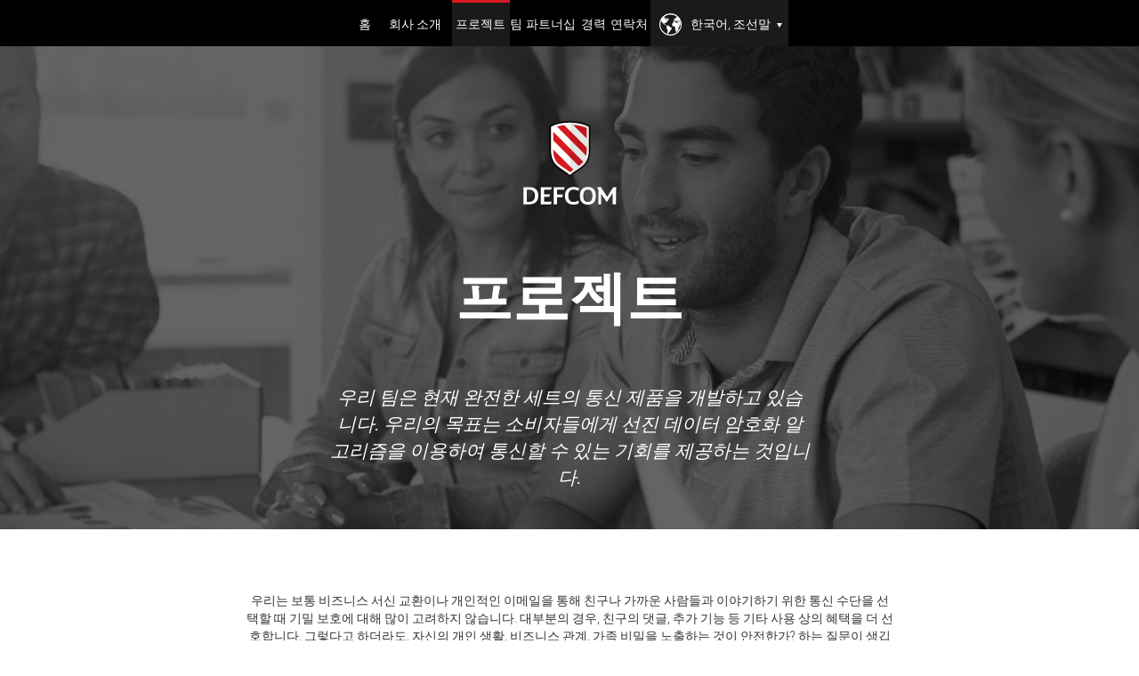

--- FILE ---
content_type: text/html
request_url: https://defcom.com/ko/our-projects
body_size: 16067
content:
<!DOCTYPE html>
<html lang="ko">
<head>
    <title>소프트웨어 개발 포트폴리오,프로젝트 샘플-DEFCOM사</title>
    <meta charset="utf-8">
    <meta http-equiv="X-UA-Compatible" content="IE=edge">
    <meta name="viewport" content="width=device-width, initial-scale=1, user-scalable=no">
    <meta name="description" content="소프트웨어 개발 포트폴리오,프로젝트 샘플-DEFCOM사">
    <meta name="author" content="">
    <link rel="icon" href="../favicon.ico">

    <!-- Bootstrap core CSS -->
    <link href="../css/bootstrap.min.css" rel="stylesheet">
    <link href='https://fonts.googleapis.com/css?family=Roboto:400,100,100italic,300,300italic,400italic,500,500italic,700,700italic,900,900italic&subset=cyrillic,cyrillic-ext,latin'
          rel='stylesheet' type='text/css'>

    <link rel="stylesheet" href="../css/common.css">
    <link rel="stylesheet" href="../css/home.css">
    <link rel="stylesheet" href="../css/about.css">
    <link rel="stylesheet" href="../css/our-project.css">
    <link rel="stylesheet" href="../css/our-team.css">
    <link rel="stylesheet" href="../css/partnership.css">
    <link rel="stylesheet" href="../css/career.css">
    <link rel="stylesheet" href="../css/contact.css">
    <link rel="stylesheet" href="../css/404.css">
    <link rel="stylesheet" href="../css/mediaqueries.css">

    <link rel="alternate" hreflang="en" href="http://defcom.com/our-projects" />
    <link rel="alternate" hreflang="ar" href="http://defcom.com/ar/our-projects" />
    <link rel="alternate" hreflang="bn" href="http://defcom.com/bn/our-projects" />
    <link rel="alternate" hreflang="de" href="http://defcom.com/de/our-projects" />
    <link rel="alternate" hreflang="es" href="http://defcom.com/es/our-projects" />
    <link rel="alternate" hreflang="fr" href="http://defcom.com/fr/our-projects" />
    <link rel="alternate" hreflang="hi" href="http://defcom.com/hi/our-projects" />
    <link rel="alternate" hreflang="ja-JP" href="http://defcom.com/jp/our-projects" />
    <link rel="alternate" hreflang="ko" href="http://defcom.com/ko/our-projects" />
    <link rel="alternate" hreflang="pt" href="http://defcom.com/pt/our-projects" />
    <link rel="alternate" hreflang="ru" href="http://defcom.com/ru/our-projects" />
    <link rel="alternate" hreflang="zh" href="http://defcom.com/zh/our-projects" />
    <link rel="alternate" hreflang="uk-UA" href="http://defcom.com/ua/our-projects" />

    <!-- Just for debugging purposes. Don't actually copy these 2 lines! -->
    <!--[if lt IE 9]><script src="../js/ie8-responsive-file-warning.js"></script><![endif]-->
    <script src="../js/ie-emulation-modes-warning.js"></script>

    <!-- HTML5 shim and Respond.js for IE8 support of HTML5 elements and media queries -->
    <!--[if lt IE 9]>
    <script src="https://oss.maxcdn.com/html5shiv/3.7.2/html5shiv.min.js"></script>
    <script src="https://oss.maxcdn.com/respond/1.4.2/respond.min.js"></script>
    <![endif]-->
</head>

<body>

<!-- Google Tag Manager -->
<noscript><iframe src="//www.googletagmanager.com/ns.html?id=GTM-TS8ZJD"
                  height="0" width="0" style="display:none;visibility:hidden"></iframe></noscript>
<script>(function(w,d,s,l,i){w[l]=w[l]||[];w[l].push({'gtm.start':
        new Date().getTime(),event:'gtm.js'});var f=d.getElementsByTagName(s)[0],
        j=d.createElement(s),dl=l!='dataLayer'?'&l='+l:'';j.async=true;j.src=
        '//www.googletagmanager.com/gtm.js?id='+i+dl;f.parentNode.insertBefore(j,f);
})(window,document,'script','dataLayer','GTM-TS8ZJD');</script>
<!-- End Google Tag Manager -->

<!-- Fixed navbar -->
<nav class="navbar navbar-default navbar-fixed-top navigation-top">
    <div class="navi">
        <div class="navcontainer">
            <div class="navbar-header">
                <button type="button" class="navbar-toggle" id="navbar-icon">
                    <span class="icon-bar"></span>
                    <span class="icon-bar"></span>
                    <span class="icon-bar"></span>
                    <span class="icon-bar"></span>
                    <span class="icon-bar"></span>
                    <span class="icon-bar"></span>
                </button>
            </div>
            <div class="navbar-container">
                <ul class="nav navbar-nav">
                    <li class="nav-link"><a href="/ko/index.html">홈 </a></li>
                    <li class="nav-link"><a href="/ko/about.html">회사 소개</a></li>
                    <li class="nav-link active"><a href="/ko/our-projects.html">프로젝트</a></li>
                    <li class="nav-link"><a href="/ko/our-team.html">팀</a></li>
                    <li class="nav-link"><a href="/ko/partnership.html">파트너십</a></li>
                    <li class="nav-link"><a href="/ko/career.html">경력</a></li>
                    <li class="nav-link"><a href="/ko/contacts.php">연락처</a></li>
                    <li class="lang-btn">
                        <a href="javascript:void(0)" class="open_popup" rel="popup1">한국어, 조선말<i></i></a>
                        <div class="popup" id="popup1">
                            <div class="title-dialog-lang">
                                <span class="lang-icon-all">언어</span>

                                <div class="lang-bubble-arrow-border"></div>
                                <div class="lang-bubble-arrow"></div>
                            </div>
                            <div class="content-lang">
                                <ul class="lang-list">
                                    <li><a href="../our-projects.html">English</a></li>
                                    <li><a href="/ar/our-projects.html">العربية</a></li>
                                    <li><a href="/bn/our-projects.html">বাংলা</a></li>
                                    <li><a href="/de/our-projects.html">Deutsch</a></li>
                                    <li><a href="/es/our-projects.html">Español</a></li>
                                    <li><a href="/fr/our-projects.html">Français</a></li>
                                    <li><a href="/hi/our-projects.html">हिन्दी</a></li>
                                    <li><a href="/jp/our-projects.html">日本語</a></li>
                                    <li><a href="/ko/our-projects.html" class="act">한국어, 조선말</a></li>
                                    <li><a href="/pt/our-projects.html">Português</a></li>
                                    <li><a href="/ru/our-projects.html">Русский</a></li>
                                    <li><a href="/zh/our-projects.html">中文, 汉语</a></li>
                                    <li><a href="/ua/our-projects.html">Українська</a></li>
                                </ul>
                            </div>
                        </div>
                    </li>
                </ul>
            </div><!--/.nav-collapse -->

            <div class="nav-mobile-bar" id="navbar-mobile">
                <ul class="list-unstyled">
                    <li><a href="/ko/index.html">홈 </a></li>
                    <li><a href="/ko/about.html">회사 소개</a></li>
                    <li class="active"><a href="/ko/our-projects.html">프로젝트</a></li>
                    <li><a href="/ko/our-team.html">팀</a></li>
                    <li><a href="/ko/partnership.html">파트너십</a></li>
                    <li><a href="/ko/career.html">경력</a></li>
                    <li><a href="/ko/contacts.php">연락처</a></li>
                    <li>
                        <a href="javascript:void(0)" class="open_popup_modal" rel="popup2">한국어, 조선말<i></i></a>
                    </li>
                </ul>
            </div>
        </div>
    </div>
</nav>

<div class="content-wrap">

    <div class="bg-top-slide our-project-img">
        <div class="container">
            <div class="logo-content">
                <a href="index.html"><img src="../img/Defcom_logo.svg" title="DefCom" alt="DefCom" width="105" height="95"/></a>
            </div>
            <h1>프로젝트</h1>
            <div class="txt-sub-title col-md-6 col-md-offset-3 col-sm-8 col-sm-offset-2">
                우리 팀은 현재 완전한 세트의 통신 제품을 개발하고 있습니다. 우리의 목표는 소비자들에게 선진 데이터 암호화 알고리즘을 이용하여 통신할 수 있는 기회를 제공하는 것입니다.
            </div>
        </div>
    </div>

    <div class="content-txt">
        <div class="container">
            <div class="col-md-8 col-md-offset-2">
                <p class="text-center">
                    우리는 보통 비즈니스 서신 교환이나 개인적인 이메일을 통해 친구나 가까운 사람들과 이야기하기 위한 통신 수단을 선택할 때 기밀 보호에 대해 많이 고려하지 않습니다. 대부분의 경우, 친구의 댓글, 추가 기능 등 기타 사용 상의 혜택을 더 선호합니다. 그렇다고 하더라도, 자신의 개인 생활, 비즈니스 관계, 가족 비밀을 노출하는 것이 안전한가? 하는 질문이 생깁니다.
                </p>
                <p class="logo-partners">
                    <img src="../img/Deftalk_SVG.svg" alt="DEFTALK" width="191" height="53"/>
                </p>
                <p class="text-center">
                    <strong class="light">DefTalk</strong>: 사용자 친화적 인터페이스, 안전한 글로벌 연결 및 다양한 옵션을 갖춘 고안전 통신 서비스. 데이터 보호를 위한 최고의 기술과 알고리즘을 결합하여 전 세계 사용자에게 소개하는 당사의 새로운 제품은 통신의 보안과 개인 정보 보호 측면에서 새로운 기준을 제시합니다.
                </p>
            </div>
        </div>

        <div class="container">
            <div class="col-md-8 col-md-offset-2">
                <p class="v-line-red-wrap text-center"><span></span></p>
                <p class="text-center font-times"><em>소프트웨어에 적용되는 알고리즘은 장시간 안전성, 높은 수준의 데이터 보호, 적절한 작동시 효율성을 입증했습니다. 따라서 알고리즘의 병용을 통해 높은 수준의 통신 기밀 및 데이터 보호를 보장할 수 있습니다.</em></p>
            </div>
        </div>
    </div>

    <div class="footer">
        <div class="pre-footer our-project-img">
            <div class="container">
                <div class="col-md-6">
                    <div class="info-pre-footer">
                        <div class="logo-pre-footer"><img src="../img/Defcom_logo.svg" width="183" height="166" alt=""/></div>

                        <h3>we’ll bring protection to every house!</h3>
                        <p>
                            If you don’t want anyone to listen to your calls or read your
                            correspondence, if you want your privacy to be actually private, if you
                            want privacy of your correspondence to be fulfilled – JOIN US!
                        </p>
                        <p class="v-line-wrap"><span></span></p>
                        <p class="text-uppercase">
                            DEFCOM products give 100% warranty for your data
                            not to be available for third persons
                        </p>
                    </div>
                </div>
            </div>
        </div>

        <div class="content-benefits-footer">
            <div class="container">
                <div class="b-benefits">
                    <div class="col-md-3 col-sm-6 b-benefits-item">
                        <div class="b-benefits-img"><img src="../img/ico-1.png" alt="compass" width="107" height="115"/></div>
                        <div class="b-benefits-txt">
                            <strong>DEFCOM</strong>은 인터넷 공간의 새로운 용어다!
                        </div>
                    </div>
                    <div class="col-md-3 col-sm-6 b-benefits-item">
                        <div class="b-benefits-img"><img src="../img/ico-2.png" alt="lock" width="86" height="112"/></div>
                        <div class="b-benefits-txt"><strong>DEFCOM</strong>은 새로운 액세스 가능한 데이터 보호 및 암호화 솔루션을 개발하는 회사입니다.</div>
                    </div>
                    <div class="col-md-3 col-sm-6 b-benefits-item">
                        <div class="b-benefits-img"><img src="../img/ico-3.png" alt="shield" width="110" height="130"/></div>
                        <div class="b-benefits-txt"><strong>DEFCOM</strong>은 미션이다! 모든 사람의 권리와 자유를 보호하는 미션!</div>
                    </div>
                    <div class="col-md-3 col-sm-6 b-benefits-item">
                        <div class="b-benefits-img"><img src="../img/ico-4.png" alt="target" width="126" height="127"/></div>
                        <div class="b-benefits-txt"><strong>DEFCOM</strong>은  다만 회사  이상이다!</div>
                    </div>
                </div>
            </div>
        </div>

        <div class="red-line-footer">
            <div class="container">
                <span></span>
            </div>
        </div>

        <div class="nav-footer">
            <div class="navi">
                <div class="navcontainer">
                    <ul class="nav-footer-list">
                        <li><a href="/ko/index.html">홈 </a></li>
                        <li><a href="/ko/about.html">회사 소개</a></li>
                        <li class="active"><a href="/ko/our-projects.html">프로젝트</a></li>
                        <li><a href="/ko/our-team.html">팀</a></li>
                        <li><a href="/ko/partnership.html">파트너십</a></li>
                        <li><a href="/ko/career.html">경력</a></li>
                        <li><a href="/ko/contacts.php">연락처</a></li>
                    </ul>
                </div>
            </div>
        </div>
        <div class="copyright">&copy; 2024 DEFCOM (Monaco). 모든 권리 보유</div>
    </div>

</div>


<div class="overlay"></div>
<div class="popup" id="popup2">
    <div class="title-dialog-lang">
        당신의 언어를 선택하세요
        <span class="close">X</span>
    </div>
    <div class="content-lang">
        <ul class="lang-list">
            <li><a href="../career.html">English</a></li>
            <li><a href="/ar/career.html">العربية</a></li>
            <li><a href="/bn/career.html">বাংলা</a></li>
            <li><a href="/de/career.html">Deutsch</a></li>
            <li><a href="/es/career.html">Español</a></li>
            <li><a href="/fr/career.html">Français</a></li>
            <li><a href="/hi/career.html">हिन्दी</a></li>
            <li><a href="/jp/career.html">日本語</a></li>
            <li><a href="/ko/career.html" class="act">한국어, 조선말</a></li>
            <li><a href="/pt/career.html">Português</a></li>
            <li><a href="/ru/career.html">Русский</a></li>
            <li><a href="/zh/career.html">中文, 汉语</a></li>
            <li><a href="/ua/career.html">Українська</a></li>
        </ul>
    </div>
</div>

<!-- Bootstrap core JavaScript
================================================== -->
<!-- Placed at the end of the document so the pages load faster -->
<script src="https://ajax.googleapis.com/ajax/libs/jquery/1.11.1/jquery.min.js"></script>
<script src="../js/bootstrap.min.js"></script>
<script src="js/jquery.shuffleLetters.js"></script>
<!-- IE10 viewport hack for Surface/desktop Windows 8 bug -->
<script src="../js/ie10-viewport-bug-workaround.js"></script>
<script src="../js/main.js"></script>

<script src="../js/plugins.js"></script>
<script src="js/script.js"></script>
</body>
</html>


--- FILE ---
content_type: text/css
request_url: https://defcom.com/css/common.css
body_size: 3034
content:
@font-face {
    font-family: MayaL;
    src: url(font/2B9A56_5_0.ttf);
    src: url(font/2B9A56_5_0.eot?#iefix) format('embedded-opentype'),
    url(font/2B9A56_5_0.woff) format('woff'),
    url(font/2B9A56_5_0.ttf) format('truetype');
}
@font-face {
    font-family: Maya;
    src: url(font/2B9A56_2_0.ttf);
    src: url(font/2B9A56_2_0.eot?#iefix) format('embedded-opentype'),
    url(font/2B9A56_2_0.woff) format('woff'),
    url(font/2B9A56_2_0.ttf) format('truetype'),
    url(font/mayathin-webfont.svg#maya_samuels_prothin) format('svg'),
    url(font/mayasamuelspro-regular-webfont.svg#maya_samuels_proregular) format('svg');
    font-weight: normal;
    font-style: normal;
}

body {
    padding-top: 52px;
    font-family: Roboto, Arial, sans-serif;
    font-weight: 300;
    font-size: 14px;
}

video {
    height: 100%;
    width: 100%;
}
audio, canvas, img, video {
    vertical-align: middle;
}
audio, canvas, video {
    display: inline-block;
}
.cb {
    clear: both;
}
h1 {
    color: #fff;
    font-family: 'Maya', Arial, Helvetica, sans-serif;
    font-size: 64px;
    font-weight: 600;
    margin: 75px 0 57px;
}

h3 {
    margin: 0 0 40px;
    font-size: 27px;
    font-weight: 200;
}
p {
    margin: 0 0 20px;
}
strong.light {
    font-weight: 400;
}
.font-times {
    font-family: "Times New Roman", serif;
}

.list-dot-red {
    list-style-type: disc;
    color: #d71920;
    font-size: 15px;
}
.list-dot-red p {
    color: #333;
    font-size: 14px;
}
.v-line-red-wrap {
    line-height: 35px;
}

/* Header */
.navi {
    text-align: center;
    float: left;
    position: relative;
    left: 50%;
}
.navcontainer {
    position: relative;
    left: -50%;
    float: left;
}


.navigation-top {
    background: #000000;
    border: 0;
    margin: 0;
}
.navigation-top .navbar-nav {
    width: 100%;
}
.navigation-top .navbar-nav > li {

}

.navigation-top .navbar-nav > li > a {
    border-top: 3px solid #000000;
    line-height: 49px;
    color: #fff;
    text-transform: uppercase;
    outline: none;
    padding: 0;
}
.navigation-top .navbar-nav > li > a:hover,
.navigation-top.navbar-default .navbar-nav > .active > a,
.navigation-top.navbar-default .navbar-nav > .active > a:hover,
.navigation-top.navbar-default .navbar-nav > .active > a:focus {
    border-top: 3px solid #d71921;
    background: #1A1A1A;
    color: #fff;
}
.navigation-top.navbar-default .navbar-nav > li > a:hover,
.navigation-top.navbar-default .navbar-nav > li > a:focus {
    color: #fff;
}

#navbar-icon {
    width: 32px;
    height: 20px;
    position: relative;
    -webkit-transform: rotate(0deg);
    -moz-transform: rotate(0deg);
    -o-transform: rotate(0deg);
    transform: rotate(0deg);
    -webkit-transition: .5s ease-in-out;
    -moz-transition: .5s ease-in-out;
    -o-transition: .5s ease-in-out;
    transition: .5s ease-in-out;
    cursor: pointer;
}

/* Icon 2 */
.navbar-toggle .icon-bar+.icon-bar {
    margin-top: 0;
}
#navbar-icon {
}

#navbar-icon span {
    display: block;
    position: absolute;
    height: 4px;
    width: 50%;
    background: #ffffff;
    opacity: 1;
    -webkit-transform: rotate(0deg);
    -moz-transform: rotate(0deg);
    -o-transform: rotate(0deg);
    transform: rotate(0deg);
    -webkit-transition: .25s ease-in-out;
    -moz-transition: .25s ease-in-out;
    -o-transition: .25s ease-in-out;
    transition: .25s ease-in-out;
}

#navbar-icon span:nth-child(even) {
    left: 50%;
    border-radius: 0 2px 2px 0;
}

#navbar-icon span:nth-child(odd) {
    left:0;
    border-radius: 2px 0 0 2px;
}

#navbar-icon span:nth-child(1), #navbar-icon span:nth-child(2) {
    top: 0;
}

#navbar-icon span:nth-child(3), #navbar-icon span:nth-child(4) {
    top: 8px;
}

#navbar-icon span:nth-child(5), #navbar-icon span:nth-child(6) {
    top: 16px;
}

#navbar-icon.open span:nth-child(1),#navbar-icon.open span:nth-child(6) {
    -webkit-transform: rotate(45deg);
    -moz-transform: rotate(45deg);
    -o-transform: rotate(45deg);
    transform: rotate(45deg);
}

#navbar-icon.open span:nth-child(2),#navbar-icon.open span:nth-child(5) {
    -webkit-transform: rotate(-45deg);
    -moz-transform: rotate(-45deg);
    -o-transform: rotate(-45deg);
    transform: rotate(-45deg);
}

#navbar-icon.open span:nth-child(1) {
    left: 3px;
    top: 9px;
}

#navbar-icon.open span:nth-child(2) {
    left: calc(50% - 3px);
    top: 9px;
}

#navbar-icon.open span:nth-child(3) {
    left: -50%;
    opacity: 0;
}

#navbar-icon.open span:nth-child(4) {
    left: 100%;
    opacity: 0;
}

#navbar-icon.open span:nth-child(5) {
    left: 3px;
    top: 18px;
}

#navbar-icon.open span:nth-child(6) {
    left: calc(50% - 3px);
    top: 18px;
}

#navbar-mobile li:last-child:after {
    content: '';
    
}


/* Pop up */
.nav-mobile-bar {
    display: none;
}
.lang-btn {
    float: left;
    margin: 0;
    height: 52px;
    text-align: center;
    position: relative;
}

.popup {
    display: none;
    position: absolute;
    background: #fff;
    width: 175px;
    top: 52px;
    right: 0;
    z-index: 90000;
    -webkit-border-radius: 0 0 5px 5px;
    -moz-border-radius: 0 0 5px 5px;
    border-radius: 0 0 5px 5px;
    -webkit-box-shadow: 0px 0px 22px 0px rgba(0, 0, 0, 0.93);
    -moz-box-shadow:    0px 0px 22px 0px rgba(0, 0, 0, 0.93);
    box-shadow:         0px 0px 22px 0px rgba(0, 0, 0, 0.93);
}
.title-dialog-lang {
    background: #f1f1f1;
    color: #000000;
    text-transform: uppercase;
    font-size: 14px;
    font-weight: 500;
    line-height: 45px;
    height: 45px;
    padding: 0 25px;
    text-align: left;
    position: relative;
}
.lang-list {
    padding: 10px 0;
    margin: 0;
    list-style-type: none;
    float: left;
}
.lang-list li {
    float: left;
    width: 115px;
    margin: 2px 0 2px 25px;
    line-height: 1.51em;
}
.lang-list a {
    text-decoration: none;
    color: #000000;
    display: block;
    text-align: left;
    font-size: 14px;
    font-weight: 400;
    outline: none;
}
.lang-icon-all {
    display: block;
    /*padding: 0 0 0 35px;*/
    padding: 0;
    /*background: url(../img/lang-icon.svg) no-repeat 0 center / 25px 25px;*/
}
.lang-list a:hover, .lang-list a.act {
    color: #d71921;
}
.lang-list a.act {
    font-weight: 400;
    cursor: default;
}
.lang-list a.no-active, .lang-list a.no-active:hover {
    color: #dddddd;
    cursor: default;
}

.navigation-top .navbar-nav > li > .open_popup {
    position: relative;
    border-top: 3px solid #1A1A1A;
    outline: none;
    padding: 0 20px 0 45px;
    background: #1a1a1a url(../img/lang-icon-1.svg) no-repeat 10px center / 25px 25px;
}
.navigation-top .navbar-nav > li > .open_popup:focus {
    background: #1a1a1a url(../img/lang-icon-1.svg) no-repeat 10px center / 25px 25px;
}
.open_popup,
.navigation-top .navbar-nav > li > .open_popup:hover {
    background: #1a1a1a url(../img/lang-icon-1.svg) no-repeat 10px center / 25px 25px;
    position: relative;
    border-top: 3px solid #1A1A1A;
    outline: none;
}
.open_popup i {
    font-style: normal;
    width: 0;
    height: 0;
    border-style: solid;
    border-width: 5px 3px 0 3px;
    border-color: #fff transparent transparent transparent;
    right: 7px;
    top: 23px;
    position: absolute;
    display: block;
}
.lang-bubble-arrow-border, .lang-bubble-arrow {
    border-style: solid;
    height:0;
    width:0;
    position:absolute;
    top:-5px;
    right: 40px;
}
.lang-bubble-arrow-border {
    border-width: 0 4px 4px 4px;
    border-color: transparent transparent #000 transparent;
}

.lang-bubble-arrow {
    border-width: 0 4px 4px 4px;
    border-color: transparent transparent #f1f1f1 transparent;
    top:-4px;
}

/* Content */
.big-letter {
    float: left;
    font-size: 72px;
    margin-right: 8px;
    font-weight: 800;
    line-height: 0.9;
}
.content-wrap {
    overflow: hidden;
}

.bg-top-slide {
    text-align: center;
    background: url(../img/aboutback.jpg) no-repeat top center / 100% 100%;
    height: 543px;
    width: 100%;
    color: #fff;
}
.bg-top-slide.about-img {
    background: url(../img/aboutback.jpg) no-repeat top center / 100% 100%;
}
.bg-top-slide.about-deftalk-img {
    background: url(../img/about-deftalk-back.jpg) no-repeat top center / 100% 100%;
}
.bg-top-slide.our-project-img {
    background: url(../img/projects-back.jpg) no-repeat top center / 100% 100%;
}
.bg-top-slide.our-team-img {
    background: url(../img/our-team-back.jpg) no-repeat top center / 100% 100%;
}
.bg-top-slide.partnership-img {
    background: url(../img/partnerback.jpg) no-repeat top center / 100% 100%;
}
.bg-top-slide.career-img {
    background: url(../img/vacanciesback.jpg) no-repeat top center / 100% 100%;
}
.bg-top-slide.contact-img {
    background: url(../img/contacts-back.jpg) no-repeat top center / 100% 100%;
}
.content-txt {
    padding: 70px 0 0;
    clear: both;
}

.logo-content {
    padding: 83px 0 0;
}
.txt-sub-title {
    font-family: "Times New Roman", serif;
    font-size: 21px;
    font-style: italic;
}

/* Footer */
.footer {
    background: #fff;
    /*overflow: hidden;*/
}
.pre-footer {
    height: 1097px;
    padding: 245px 0 0;
    text-align: center;
    color: #fff;
    background: url(../img/red-line.jpg) no-repeat top center;
    margin: -130px 0 -104px;
}
.pre-footer.about-img,
.pre-footer.our-project-img {
    margin: -85px 0 -150px;
}
.pre-footer.home-img {
    background: url(../img/red-line.jpg) no-repeat top center;
}
.pre-footer.about-img {
    background: url(../img/red-line-about.jpg) no-repeat top center;
}
.pre-footer.about-deftalk-img {
    background: url(../img/red-line-about-deftalk.jpg) no-repeat top center;
    margin: -155px 0 -104px;
}
.pre-footer.our-project-img {
    background: url(../img/project-line.jpg) no-repeat top center;
}
.pre-footer.our-team-img {
    background: url(../img/red-line-about.jpg) no-repeat top center;
}
.pre-footer.partnership-img {
    background: url(../img/red-line-partner.jpg) no-repeat top center;
}
.pre-footer.career-img {
    background: url(../img/red-line-vacancies.jpg) no-repeat top center;
}
.pre-footer.contact-img {
    background: url(../img/contact-line.png) no-repeat top center;
    position: relative;
    z-index: 2;
    margin-top: -260px;
}
.info-pre-footer h3 {
    margin: 34px 0 24px;
    font: 24px 'MayaL', Arial, sans-serif;
    text-transform: uppercase;
}
.info-pre-footer p {
    font-size: 16px;
    font-weight: 300;
    margin: 16px 0;
}
.info-pre-footer p.text-uppercase {
    font-size: 14px;
    font-weight: 400;
}
.v-line-wrap span, .v-line-red-wrap span {
    display: inline-block;
    height: 1px;
    vertical-align: middle;
}
.v-line-wrap span, .v-line-red-wrap span {
    width: 207px;
    background: #fff;
}
.v-line-red-wrap span {
    width: 35%;
    background: #D52929;
}

.red-line-footer {
    text-align: center;
    padding: 2px 0 20px;
}
.red-line-footer span {
    display: inline-block;
    width: 70%;
    height: 1px;
    background: #c3171e;
    vertical-align: middle;
}

.nav-footer {
    padding-bottom: 35px;
    overflow: hidden;
}
.nav-footer-list {
    list-style-type: none;
    padding: 0;
    margin: 0;
    width: 100%;
}
.nav-footer-list li {
    float: left;
    padding: 0 5px;
}
.nav-footer-list a {
    box-sizing: border-box;
    color: #000;
    display: block;
    font-size: 14px;
    font-weight: 400;
    text-decoration: none;
    text-transform: uppercase;
}
.nav-footer-list .active a, .nav-footer-list a:hover {
    color: #c3171e;
}

.copyright {
    font-size: 14px;
    color: #666;
    padding: 15px 0;
    text-align: center;
}
.pre-footer > .container > .col-md-6 {
    margin: 70px auto 0;
    float: none;
    min-width: 540px;
}

--- FILE ---
content_type: text/css
request_url: https://defcom.com/css/home.css
body_size: 867
content:
.background-video {
    width: 100%;
    overflow: hidden;
}
.bg-video-home {
    position: fixed;
    top: 0;
    left: 0;
    min-width: 100%;
    min-height: 100%;
    width: auto;
    height: auto;
    z-index: -100;
    -webkit-background-size:cover;
    -moz-background-size:cover;
    -o-background-size:cover;
    background-size: cover;
    overflow: hidden;
}

.logo {
    text-align: center;
    padding: 28px 0 27px;
}
.title-block-home h1 {
    font:600 35px 'MayaL', Arial, sans-serif;
    margin: 23px 0;
    padding: 0;
    text-align: center;
    color: #fff;
}

.wrapper-video-player {
    margin:12px 0 60px;
}

#video-presentation {
    background-color: rgba(0, 0, 0, 0);
    height: 53%;
    margin: 0 auto;
    width: 43%;
}
#video-cont {
    max-height: 535px;
    max-width: 950px;
    position: relative;
}

#video-controls {
    text-align: center;
    width: 100%;
}
#play-pause {
    background-color: rgba(0, 0, 0, 0);
    border: 0 none;
    bottom: 50%;
    display: inline-block;
    height: 107px;
    left: 50%;
    margin-left: -54px;
    margin-top: -53px;
    outline: 0 none;
    position: absolute;
    right: 50%;
    top: 50%;
    width: 107px;
    background-size: cover;
}
.play-btn, .stop-btn:hover  {
    border: 0 none;
    display: block;
    height: 100px;
    left: 0;
    position: absolute;
    right: 0;
    top:0;
    bottom:0;
    width: 100px;
    outline:0;
}
.play-btn {
    background: url("../img/play-button.png") no-repeat;
    outline: 0 none;
}
.stop-btn:hover {
    background-color: rgba(0, 0, 0, 0);
    background-image: url("../img/stop-button.png");
    outline:0;
}

.content-home {
    background: #fff;
}

.b-benefits {
    padding: 30px 0 0;
}
.b-benefits-item {
    text-align: center;
}
.b-benefits-img {
    height: 115px;
    vertical-align: top;
}
.b-benefits-txt {
    color: #494949;
    font-size: 15px;
    font-weight: 300;
    margin: 15px 0;
    padding: 0 15px;
}


.h-video {
    width: 50%;
    min-width: 300px;
    margin: 0 auto;
    position: relative;
}

.h-video video {
    width: 100%;
}

.h-video .btn {
    width: 50px;
    height: 50px;
    background: red;
    position: absolute;
    display: inline-block;
    left: 50%;
    top: 50%;
    margin-left: -25px;
    margin-top: -25px;
    background: url(../img/play-button.png) no-repeat  center center;
    background-size: cover;
}


--- FILE ---
content_type: text/css
request_url: https://defcom.com/css/our-project.css
body_size: 931
content:
.logo-partners {
    margin: 40px 0;
    text-align: center;
}
.logo-partners img {
    margin: 0 25px;
}

.tabs-wrap {
    margin: 0 0 10px;
}
.grey-tabs-line {
    background: #ececec;
    margin: 40px 0 30px;
    padding: 15px 0 0;
}
.tab-list {
    padding: 0;
    margin: 0;
    list-style-type: none;
}
.tab-list li {
    float: left;
    width: 33.33333333%;
    text-align: center;
}
.tab-list a {
    color: #616161;
    text-transform: uppercase;
    display: inline-block;
    text-decoration: none;
    padding: 139px 0 60px;
    outline: none;
    width: 122px;
    height: 240px;
    position: relative;
    font-size: 15px;
}
.icon-proj-1 {
    background: url(../img/svg_img/off_gray.svg) no-repeat center 0 / 102px 102px;
}
.icon-proj-2 {
    background: url(../img/svg_img/end_gray.svg) no-repeat center 0 / 102px 102px;
}
.icon-proj-3 {
    background: url(../img/svg_img/tls_gray.svg) no-repeat center 0 / 102px 102px;
}
.tab-list .active a {
    color: #d42a2a;
}
.tab-list .active .icon-proj-1 {
    background: url(../img/svg_img/off_red.svg) no-repeat center 0 / 102px 102px;
}
.tab-list .active .icon-proj-2 {
    background: url(../img/svg_img/end_red.svg) no-repeat center 0 / 102px 102px;
}
.tab-list .active .icon-proj-3 {
    background: url(../img/svg_img/tls_red.svg) no-repeat center 0 / 102px 102px;
}

.triangle-tabs {
    position: absolute;
    left: 50%;
    bottom: 0;
    margin: 0 0 0 -12px;
    width: 0;
    height: 0;
    border-style: solid;
    border-width: 0 12px 18px 12px;
    border-color: transparent transparent #ffffff transparent;
    display: none;
}
.tab-list .active .triangle-tabs {
    display: block;
}

.tabs-wrap .tab-pane {
    color: #222;
    font-weight: 400;
    text-align: center;
    margin: 0 0 10px;
}


.p-slide {
    height: 170px;
    width: 272px;
    margin: 0 auto;
    position: relative;
    padding-bottom: 25px;
    display: none;
}

.p-slide ul {
    margin: 0;
    padding: 0;
    height: 100%;
    width: 272px;
    margin: 0 auto;
    overflow: hidden;
    position: relative;
    display: inline-block;
}

.p-slide li {
    width: 272px;
    height: 165px;
    position: absolute;
    display: inline-block;
    margin: 0 auto;
    padding: 0;
    display: none;
    text-align: center;
    list-style-type: none !important;
}
.p-slide li:first-child {
    display: inline-block;
}
.p-sl1 .p-img-sl,
.p-sl2 .p-img-sl,
.p-sl3 .p-img-sl {
    width: 100%;
    height: 102px;
    position: absolute;
    display: inline-block;
    top: 0;
    left: 0;
}
.p-img-sl {
    text-align: center;
}
.left-errow,
.right-errow {
    display: inline-block;
    width: 17px;
    height: 36px;
    position: absolute;
    top: 50%;
    margin-top: -50px;
    cursor: pointer;
}

.left-errow {
    left: -17px;
    background: url(../img/career/left-errow.svg) no-repeat;
}

.right-errow {
    right: -17px;
    background: url(../img/career/right-errow.svg) no-repeat;
}

.p-slider-cnt {
    display: none;
}

--- FILE ---
content_type: text/css
request_url: https://defcom.com/css/our-team.css
body_size: 594
content:
.our-team-item {
    float: left;
    width: 100%;
    position: relative;
    padding-bottom: 10px;
}
.our-team-face {
    width: 195px;
    height: 195px;
    border: 10px solid #f1f1f1;
    position: relative;
    overflow: hidden;
    border-radius: 50%;
    margin:0 auto 5px;
}
.our-team-name {
    text-align: center;
    font:700 18px 'Roboto', sans-serif;
    color: #333;
    text-transform: uppercase;
    white-space: nowrap;
    padding: 5px 0;
}
.our-team-tag {
    text-align: center;
    font:300 14px 'Roboto', sans-serif;
    color: #d71921;
    text-transform: uppercase;
}
.our-team-prince {
    text-align: center;
    font:300 12px 'Roboto', sans-serif;
    color: #9a9a9a;
    padding: 10px 0;
}

.text-our-team {
    color: #333333;
    font-weight: 300;
    padding: 40px 0 20px;
    text-align: center;
}
.upper-text {
    text-transform: uppercase;
    /*font-family: 'Roboto';*/
}
.color-red {
    color: #d71921;
}
.text-our-team strong, .text-our-team b {
    font-weight: 500;
}
.text-our-team p {
    margin: 1.4em 0;
}
.text-our-team .img-responsive {
    display: inline-block;
}

.our-team-people {
    background: url(../img/our-team-people.png) no-repeat top center / 100% auto;
    width: 100%;
    padding-top: 43%;
    position: relative;
}
.our-team-people-txt {
    position: relative;
    text-align: center;
    margin: -10% 0 0 0;
    color: #3a3a3a;
    font-size: 15px;
}

--- FILE ---
content_type: text/css
request_url: https://defcom.com/css/career.css
body_size: 1280
content:
.tab-list-career {
    list-style-type: none;
    margin: 10px 0 0;
    padding: 0;
    text-align: center;
}
.tab-list-career li {
    width: 135px;
    height: 180px;
    text-align: center;
    display: inline-block;
    position: relative;
}
.tab-list-career a {
    width: 81px;
    display: inline-block;
    outline: none;
    color: #333;
    text-decoration: none;
    font-size: 16px;
    font-weight: 400;

}
.img-tab-career {
    width: 81px;
    height: 81px;
    border: 2px solid #d7d7d7;
    display: block;
    -webkit-border-radius: 50%;
    -moz-border-radius: 50%;
    border-radius: 50%;
    margin-bottom: 15px;
}
.icon-career-1 .img-tab-career {
    background: url(../img/career/tab-ico-1.png) no-repeat -2px -2px;
}
.icon-career-2 .img-tab-career {
    background: url(../img/career/tab-ico-2.png) no-repeat -2px -2px;
}
.icon-career-3 .img-tab-career {
    background: url(../img/career/tab-ico-3.png) no-repeat -2px -2px;
}
.icon-career-4 .img-tab-career {
    background: url(../img/career/tab-ico-4.png) no-repeat -2px -2px;
}
.icon-career-5 .img-tab-career {
    background: url(../img/career/tab-ico-5.png) no-repeat -2px -2px;
}
.tab-list-career li.active .img-tab-career {
    border: 2px solid #d42a2a;
}
.tab-list-career li.active a {
    cursor: default;
}

.tab-content-career {
    float: left;
    width: 100%;
    text-align: center;
}
.tab-career {
    display: inline-block;
    width: 690px;
    background: #ececec;
    padding: 20px 35px;
}
.tab-content-career > .tab-career {
    text-align: left;
    -webkit-border-radius: 8px;
    -moz-border-radius: 8px;
    border-radius: 8px;
    height: 400px;
    overflow: auto;
}
.tab-content-career > .tab-career .tab-fide {
    -vendor-animation-duration: 3s;
    -vendor-animation-delay: 2s;
    -vendor-animation-iteration-count: infinite;
}
.tab-content-career > .tab-career.active {
    display: inline-block;
}
.tab-career {
    font-size: 13px;
}
.tab-career ul {
    font-weight: 300;
    margin-bottom: 20px;
}

.triangle-tabs-grey {
    position: absolute;
    left: 50%;
    bottom: 0;
    width: 0;
    height: 0;
    border-style: solid;
    border-width: 0 12px 18px 12px;
    border-color: transparent transparent #ececec transparent;
    display: none;
    margin-left: -12px;
}
.active .triangle-tabs-grey {
    display: block;
}


/* tabs mobile versions */
#vacancy-slider {
    display: none;
}
.v-slide {
    width: 141px;
    margin: 0 auto;
    position: relative;
}

.v-slide ul {
    padding: 0;
    width: 137px;
    height: 156px;
    font-size: 17px;
    font-weight: 400;
    margin: 0 auto;
    overflow: hidden;
    position: relative;
    display: block;
}

.v-slide li {
    width: 137px;
    height: 156px;
    margin: 0 auto;
    padding: 0;
    display: none;
}

.v-slide li p {
    text-align: center;
    margin: 15px 0;
    color: #c4171e;
}

.v-slide li:first-child,
.p-slide li:first-child {
    display: inline-block;
}

.v-sl-ing {
    width: 81px;
    height: 81px;
    margin: 0 auto;
    border: 2px solid #c4171e;
    -webkit-border-radius: 50%;
    -moz-border-radius: 50%;
    border-radius: 50%;
}

.v-sl-1 .v-sl-ing {
    background: url(../img/career/tab-ico-1.png) no-repeat -2px -2px;
}

.v-sl-2 .v-sl-ing {
    background: url(../img/career/tab-ico-2.png) no-repeat -2px -2px;
}

.v-sl-3 .v-sl-ing {
    background: url(../img/career/tab-ico-3.png) no-repeat -2px -2px;
}

.v-sl-4 .v-sl-ing {
    background: url(../img/career/tab-ico-4.png) no-repeat -2px -2px;
}
.v-sl-5 .v-sl-ing {
    background: url(../img/career/tab-ico-5.png) no-repeat -2px -2px;
}

.v-l-arrow,
.v-r-arrow {
    width: 17px;
    height: 36px;
    position: absolute;
    top: 30px;
    cursor: pointer;
}

.v-l-arrow {
    left: -65px;
    background: url(../img/career/left-errow.svg) no-repeat;
}

.v-r-arrow {
    right: -65px;
    background: url(../img/career/right-errow.svg) no-repeat;
}

.p-sl1 .p-img-sl,
.p-sl2 .p-img-sl,
.p-sl3 .p-img-sl {
    width: 100%;
    height: 102px;
    position: absolute;
    display: inline-block;
    top: 0;
    left: 0;
}
.p-img-sl {
    text-align: center;
}


.title-img-sl {
    text-align: center;
    position: absolute;
    width: 100%;
    bottom: 20px;
    margin: 0;
    display: inline-block;
    padding: 0 !important;
    text-transform: uppercase;
    color: #D71921 !important;
    left: 0;
}
.v-slider-cnt {
    width: 100%;
    background: #ececec;
    font-size: 17px;
    padding: 40px 0 20px 0;
}
.v-slider-cnt ul {
    margin-bottom: 20px;
}


--- FILE ---
content_type: text/css
request_url: https://defcom.com/css/contact.css
body_size: 948
content:
#map-canvas {
    height: 625px;
    width: 100%;
}

.contact-form {
    margin: -10px 10px 50px 0;
    width: 285px;
    display: inline-block;
}
.form-contact-send input {
    width: 100%;
    height: 45px;
    box-sizing: border-box;
    outline: none;
    border: 2px solid #e3e4e8;
    border-radius: 5px;
    margin: 10px 0 0 0;
    padding: 0 10px;
    box-shadow: none;
    font-size:14px;
    font-weight:100;
    -webkit-appearance: none;
}

.form-contact-send textarea {
    width: 100%;
    height: 105px;
    box-sizing: border-box;
    outline: none;
    border: 2px solid #e3e4e8;
    border-radius: 5px;
    margin-top: 10px;
    padding: 10px 10px 0;
    resize: none;
    font-size:14px;
    font-weight:100;
    -webkit-appearance: none;
}
.form-contact-send  .inp-captcha {
    width: 210px !important;
    display: inline-block;
    float: right;
    text-align: center;
    margin-left: 5px;
    /*font-size: 12px;*/
    font-size: 14px;
    padding: 0 5px;
}
.enter-captcha-img {
    width: 105px;
    height: 45px;
    display: inline-block;
    margin: 10px 5px 0 0;
}
.form-send {
    width: 100%;
    border: none;
    height: 45px;
    text-align: center;
    margin-top: 30px;
    border-radius: 5px;
    color: #fff;
    font-weight: bold;
    background: #d71921;
    font-family: Roboto;
    outline: none;
    font-size: 16px;
}

.contact-info {
    width: 300px;
    margin: -10px 0 0 10px;
    text-align: left;
    font-size: 14px;
}
.title-contact-info, .sub-title-contact-info {
    color: #d71921;
    font-size: 15px;
    font-weight: 400;
}
.title-contact-info {
    margin: 24px 0 5px;
}
.sub-title-contact-info {
    margin: 0 0 5px;
}
.txt-contact-info {
    margin: 0 0 20px;
}
.txt-contact-info a {
    color: #222;
    text-decoration: none;
}
.txt-contact-info a:hover {
    color: #d71921;
}
.ico-mail {
    display: inline-block;
    width: 13px;
    height: 13px;
    background: url(../img/mail-bg.png) no-repeat 0 0;
    vertical-align: -2px;
}
.txt-contact-info a:hover .ico-mail {
    background-position: 0 100%;
}

.spinner {
    margin: 40px auto 0;
    width: 100%;
    text-align: center;
    display: none;
    float: left;
}

.spinner > div {
    width: 18px;
    height: 18px;
    background-color: #D71921;

    border-radius: 100%;
    display: inline-block;
    -webkit-animation: bouncedelay 1.4s infinite ease-in-out;
    animation: bouncedelay 1.4s infinite ease-in-out;
    /* Prevent first frame from flickering when animation starts */
    -webkit-animation-fill-mode: both;
    animation-fill-mode: both;
}

.spinner .bounce1 {
    -webkit-animation-delay: -0.32s;
    animation-delay: -0.32s;
}

.spinner .bounce2 {
    -webkit-animation-delay: -0.16s;
    animation-delay: -0.16s;
}

--- FILE ---
content_type: text/css
request_url: https://defcom.com/css/404.css
body_size: 357
content:
.wrap-404 {
    height: 100%;
}
.bg-404 {
    background: url(../img/backwhite.png) repeat 0 0;
    padding: 0;
    margin: 0;
    height: 100%;
    color: #d71921;
}
.title-404 {
    font:100 182px "MayaL", Arial, sans-serif;
}
.txt-404 {
    font:400 25px 'Roboto', Arial, sans-serif;
}
.return-404 {
    background-color: #d71921;
    border-radius: 8px;
    display: inline-block;
    font:600 14px/39px 'Roboto', sans-serif;
    height: 40px;
    text-decoration: none;
    text-transform: uppercase;
    width: 280px;
    color: #fff;
    margin: 30px 0 0;
}
.return-404:hover {
    text-decoration: none;
    color: #fff;
}

--- FILE ---
content_type: text/css
request_url: https://defcom.com/css/mediaqueries.css
body_size: 2845
content:
@media (max-width: 1600px) {
    /******************/
    /**** All Page ****/
    /******************/
    .bg-top-slide.about-img,
    .bg-top-slide.our-project-img,
    .bg-top-slide.our-team-img,
    .bg-top-slide.partnership-img,
    .bg-top-slide.career-img,
    .bg-top-slide.contact-img {
        background-size: auto 100%;
    }

    /******************/
    /***** Career *****/
    /******************/
    .pre-footer.career-img {

    }
}
@media (max-width: 1400px) {
    .logo {
        padding: 8px 0 10px;
    }
    .title-block-home h1 {
        font-size: 25px;
        margin: 13px 0;
    }
    .pre-footer > .container > .col-md-6 {
        margin-top: 85px;
    }
}
@media (max-width: 1200px) {
    /****************/
    /**** Header ****/
    /****************/

    /****************/
    /**** Footer ****/
    /****************/
    .pre-footer,
    .pre-footer.about-deftalk-img {
        margin-bottom: -135px;
        padding-top: 225px;
    }
    .pre-footer.about-img,
    .pre-footer.our-project-img {
        margin-top: -130px;
    }
    /**************/
    /**** Home ****/
    /**************/

    /******************/
    /**** About Us ****/
    /******************/

    /******************/
    /***** Career *****/
    /******************/

}

@media (max-width: 992px) {
    .navigation-top .navbar-nav > li > a,
    .nav-footer-list a {
        font-size: 12px;
        padding: 0;
    }


    /****************/
    /**** Footer ****/
    /****************/
    .nav-footer-list li {
        padding: 0;
    }
    .pre-footer,
    .pre-footer.about-deftalk-img {
        padding-top: 310px;
        margin-bottom: -130px;
    }
    .pre-footer > .container > .col-md-6 {
        margin: 10px auto 0;
    }
    .open_popup_modal {
        padding: 0 20px 0 35px;
        background: url(../img/lang-icon-1.svg) no-repeat 0 center / 25px 25px;
    }
}
@media (min-width: 768px) {
    body #popup2.popup {
        right: -2000px;
    }
}

@media (max-width: 820px) {

    .navigation-top .navbar-nav > li > .open_popup,
    .navigation-top .navbar-nav > li > .open_popup:focus,
    .open_popup,
    .navigation-top .navbar-nav > li > .open_popup:hover
    {
        padding-left: 20px;
        padding-right: 14px;
        background-position: 2px center;
        background-size:  14px 14px;
    }
    .open_popup i {
        right: 4px;
        top: 22px;
    }

}
@media (max-width: 768px) {

    /* Career */

    .v-slider-cnt {
        font-size: 14px;
    }

    /****************/
    /**** Header ****/
    /****************/
    .logo {
        padding: 30px 0 0;
    }
    .logo img {
        width: 21%;
        height: auto;
    }
    .title-block-home h1 {
        font-size: 1.5em;
        font-weight: 400;
        margin: 10px 0;
    }
    #video-presentation {
        width: 55%;
    }
    #play-pause {
        background-size: 50px 50px;
        width: 50px;
        height: 50px;
        margin: -25px 0 0 -25px;
    }


    .navbar-default .navbar-toggle {
        float: left;
        border: none;
        padding: 0;
        margin: 15px 0 15px 20px;
        -webkit-border-radius: 0;
        -moz-border-radius: 0;
        border-radius: 0;
    }
    .navbar-default .navbar-toggle:hover,
    .navbar-default .navbar-toggle:focus {
        background: none;
    }
    .navbar-default .navbar-toggle .icon-bar {
        background-color: #fff;
        height: 4px;
        width: 32px;
        -webkit-border-radius: 2px;
        -moz-border-radius: 2px;
        border-radius: 2px;
    }
    .navi, 
    .navcontainer {
        left: 0;
    }
    .navigation-top {
        border-top: 2px solid #c4171e;
    }

    .navbar-fixed-top .navbar-collapse,
    .navbar-fixed-bottom .navbar-collapse {
        max-height: inherit;
        border: none;
        box-shadow: none;
        -moz-box-shadow: none;
        -webkit-box-shadow: none;
    }
    .navbar-container {
        display: none;
    }

    #navbar-mobile {
        background: none repeat scroll 0 0 #000;
        height: 100%;
        left: -260px;
        overflow-y: auto;
        position: fixed;
        top: 50px;
        width: 260px;
        z-index: 999999;
        display: block;
    }
    #navbar-mobile ul {
        margin: 0;
    }
    #navbar-mobile li {
        list-style-type: none;
        margin: 0;
        padding: 10px 0 10px 20px;
        text-align: left;
    }
    #navbar-mobile a {
        color: #fff;
        display: block;
        height: 30px;
        line-height: 30px;
        text-decoration: none;
        text-transform: uppercase;
        font-size: 18px;
    }
    .open_popup_modal {
        position: relative;
        float: left;
        clear: both;
        padding: 0 20px 0 35px;
        background: url(../img/lang-icon-1.svg) no-repeat 0 center / 25px 25px;
    }
    .open_popup_modal i {
        font-style: normal;
        width: 0;
        height: 0;
        border-style: solid;
        border-width: 5px 3px 0 3px;
        border-color: #fff transparent transparent transparent;
        right: 7px;
        top: 14px;
        position: absolute;
        display: block;
    }
    #navbar-mobile .active a {
        color: #c4171e;
        font-weight: normal;
    }

    /*Pop up*/

    .overlay {
        display: none;
        position: fixed;
        z-index: 9999998;
        opacity: 0.6;
        filter: alpha(opacity=60);
        top: 0;
        right: 0;
        left: 0;
        bottom: 0;
        background: #000;
    }

    .popup {
        display: none;
        position: fixed;
        background: #fff;
        max-width: 520px;
        height: 340px;
        top: 50%;
        left: 50%;
        margin: -170px 0 0 -260px;
        z-index: 9999999;
        -webkit-border-radius: 5px;
        -moz-border-radius: 5px;
        border-radius: 5px;
        overflow: hidden;
        width: auto;
    }
    .title-dialog-lang {
        background: #f1f1f1;
        text-align: center;
        color: #000000;
        text-transform: uppercase;
        font-size: 1em;
        line-height: 45px;
        height: 45px;
    }

    .close {
        display: block;
        width: 14px;
        cursor: pointer;
        height: 14px;
        color: #929292;
        position: absolute;
        background: url(../img/close-dialog.svg) no-repeat;
        top: 15px;
        text-indent: -9000px;
        right: 19px;
        text-decoration: none;
        filter:alpha(opacity=1);
        opacity:1
    }
    .close:hover, .close:focus {
        filter:alpha(opacity=1);
        opacity:1
    }
    .lang-list {
        padding: 20px 27px;
        margin: 0;
        list-style-type: none;
    }
    .lang-list li {
        float: left;
        width: 33.3333%;
        margin: 15px 0;
    }
    .lang-list a {
        text-decoration: none;
        color: #000000;
        display: block;
        text-align: center;
        font-size: 14px;
    }
    .lang-list a:hover, .lang-list a.act {
        color: #d71921;
    }

    .bg-video-home {
        display: none;
    }
    .background-video {
        /*background: url(../img/back2.gif) no-repeat 100% 100%;*/
        background: url(../img/placeholder1.png) no-repeat 0 0 / auto 100%;
    }
    
    /* Content top */
    .bg-top-slide {
        height: 330px;
    }
    .logo-content {
        padding: 18px 0 0;
    }
    .logo-content img {
        height: 89px;
        width: 98px;
    }
    h1 {
        font-size: 56px;
        margin: 26px 0 20px;
    }

    /* Content */
    .our-team-item {
        margin-bottom: 25px;
    }
    .text-our-team {
        padding-top: 15px;
    }
    #vacancy-slider, .p-slider-cnt, .p-slide {
        display: block;
    }
    .p-slide {
        width: 260px;
    }
    .tabs-wrap.career-tabs, .tab-list.our-prj-tab, .tab-content.our-prj-tab-content {
        display: none;
    }
    
    /* Contact */
    #map-canvas {
        height: 260px;
    }

    /****************/
    /**** Footer ****/
    /****************/
    .nav-footer {
        display: none;
    }
    .content-benefits-footer,
    .red-line-footer {
        display: none;
    }

    .pre-footer,
    .pre-footer.home-img,
    .pre-footer.career-img,
    .pre-footer.partnership-img,
    .pre-footer.our-team-img,
    .pre-footer.about-img,
    .pre-footer.about-deftalk-img,
    .pre-footer.our-project-img,
    .pre-footer.contact-img {
        margin: 0;
        padding: 40px 0 25px;
        height: auto;
        background: #c4171e;
    }

    .info-pre-footer h3 {
        font-size: 19px;
        margin: 25px 0 20px;
    }
    .logo-pre-footer img {
        width: 100px;
        height: auto;
    }
    .contact-info {
        margin: -10px auto 0;
    }
    .contact-block {
        float: none !important;
    }
    .contact-form {
        width: 300px;
        display: block;
        margin: -10px auto 50px;
    }


    /******************/
    /**** About Team ****/
    /******************/
    .our-team-people-txt {
        padding: 0 0 5%;
        font-size: 15px;
    }
}

@media (max-width: 640px) {
    .b-benefits-item,
    .our-team-block,
    .contact-info,
    .contact-form {
        width: 100%;
    }
    .inp-captcha {
        width: 115px !important;
    }
    h1 {
        font-size: 45px;
        margin: 18px 0 12px;
    }
    .txt-sub-title {
        font-size: 16px;
    }
    .logo-partners img {
        margin: 15px 25px;
    }
    .pre-footer > .container > .col-md-6 {
        min-width: inherit;
    }
    .popup {
        height: auto;
        left: 0;
        margin-left: 0;
    }
    #video-presentation {
        width: 90%;
    }
    .content-txt {
        padding: 30px 0 0;
    }
    .logo-partners {
        margin: 20px 0;
    }
    .our-team-item {
         margin-bottom: 20px;
     }
    .text-our-team {
        padding-top: 0;
    }
    .form-contact-send .inp-captcha {
        width: 180px !important;
    }
    .grey-tabs-line {
        margin: 0 0 30px;
    }
    .our-team-people-txt {
        font-size: 13px;
    }
}
@media (max-width: 320px) {
    .form-contact-send .inp-captcha {
        width: 100% !important;
        margin-left: 0;
        margin-right: 0;
        font-size: 13px;
    }
    h1 {
        font-size: 42px;
    }
    .txt-sub-title {
        font-size: 14px;
    }
}

@media screen and ( max-height: 500px ){
    #navbar-mobile li {
        padding: 0 0 5px 20px;
    }
    #navbar-mobile li:first-child {
        padding-top: 10px;
    }
}

--- FILE ---
content_type: application/x-javascript
request_url: https://defcom.com/js/plugins.js
body_size: 3472
content:
// Avoid `console` errors in browsers that lack a console.
(function() {
    var method;
    var noop = function () {};
    var methods = [
        'assert', 'clear', 'count', 'debug', 'dir', 'dirxml', 'error',
        'exception', 'group', 'groupCollapsed', 'groupEnd', 'info', 'log',
        'markTimeline', 'profile', 'profileEnd', 'table', 'time', 'timeEnd',
        'timeStamp', 'trace', 'warn'
    ];
    var length = methods.length;
    var console = (window.console = window.console || {});

    while (length--) {
        method = methods[length];

        // Only stub undefined methods.
        if (!console[method]) {
            console[method] = noop;
        }
    }
}());


    var isMobile = {
    //Android: function() {
    //    return navigator.userAgent.match(/Android/i);
    //},
    BlackBerry: function() {
        return navigator.userAgent.match(/BlackBerry/i);
    },
    iOS: function() {
        return navigator.userAgent.match(/iPhonei|iPod/i);
    },
    Opera: function() {
        return navigator.userAgent.match(/Opera Mini/i);
    },
    Windows: function() {
        return navigator.userAgent.match(/IEMobile/i);
    },
    ForPad: function (){
        return navigator.userAgent.match(/iPad/i);
    },
    only: function () {
        return (isMobile.ForPad());
    },
    any: function() {
        return (/*isMobile.Android() || */isMobile.BlackBerry() || isMobile.iOS() || isMobile.Opera() || isMobile.Windows());
    }};


if (isMobile.any()){
    $(".wrapper-m").css("display","none");
    $("#mobile-menu").css("display","block");
    $("#simple-menu").css("position","fixed");
    $('input').css("-webkit-appearance","caret");
    $('textarea').css("-webkit-appearance","caret");
 } 

 if (isMobile.only()){
     $("#back-gif").append("<img src='/img/back2.gif' />");
     $("#bgvid").css("display","none");
     $('input').css("-webkit-appearance","caret");
     $('textarea').css("-webkit-appearance","caret");
     $('.stop-btn').css("display","none");
     $(".stop-btn").css("display","none");
     $(".big").css("font-family","maya_samuels_prolight");
     }


if (isMobile.only()) {
    /* cache dom references */ 
    var $body = jQuery('.wrapper-m'); 

    /* bind events */
    $(document)
    .on('focus', 'input',  function(e) {
        $body.addClass('fixfixed');
    })
    .on('blur', 'input',  function(e) {
        $body.removeClass('fixfixed');
    })
    .on('focus', 'textarea',  function(e) {
        $body.addClass('fixfixed');
    })
    .on('blur', 'textarea',  function(e) {
        $body.removeClass('fixfixed');
    });

} 

/*$(function(){
  $(window).scroll(function(){
    $("#icon-s").css("visibility","visible")
});
  });*/


//$(function(){
//  $(window).scroll(function(){
//    var aTop = $('#icon-s').height() + 100;
//    if($(this).scrollTop()>=aTop){
//        $("#icon-s").css("visibility","visible")
//    }
//    else {
//        $("#icon-s").css("visibility","hidden")
//    }
//  });
//  $("a[href='#top']").click(function() {
//  $("html, body").animate({ scrollTop: 0 }, "slow");
//  return false;
//});
//});


$('.open_popup').click(function() {
    $('#popup1').toggle();
});
$('.content-wrap').click(function() {
    $('#popup1').hide();
});

$('.open_popup_modal').click(function() {
    var popup_id = $('#' + $(this).attr("rel"));
    $(popup_id).show();
    $('.overlay').show();
});
$('.popup .close, .overlay').click(function() {
    $('.overlay, .popup').hide();
});

--- FILE ---
content_type: image/svg+xml
request_url: https://defcom.com/img/lang-icon-1.svg
body_size: 3521
content:
<?xml version="1.0" encoding="utf-8"?>
<!-- Generator: Adobe Illustrator 18.1.1, SVG Export Plug-In . SVG Version: 6.00 Build 0)  -->
<svg version="1.1" id="Layer_1" xmlns="http://www.w3.org/2000/svg" xmlns:xlink="http://www.w3.org/1999/xlink" x="0px" y="0px"
	 viewBox="0 0 20 20" enable-background="new 0 0 20 20" xml:space="preserve">
<path fill="#FFFFFF" d="M10,20C4.5,20,0,15.5,0,10C0,4.5,4.5,0,10,0c5.5,0,10,4.5,10,10C20,15.5,15.5,20,10,20z M18.4,9.1
	C18.4,9.1,18.4,9.1,18.4,9.1c0,0,0.1,0.1,0.1,0.1c0,0,0,0,0,0c0,0,0,0,0,0c0.1,0,0.1,0.1,0.2,0.1c0.1,0,0.2-0.1,0.3-0.2c0,0,0,0,0,0
	c0,0,0,0,0,0c0,0,0-0.1,0-0.2c0-0.2-0.1-0.3-0.3-0.3c-0.1,0-0.2,0.1-0.3,0.2c0,0,0,0,0,0c0,0,0-0.1,0-0.2V9
	C18.4,9.1,18.4,9.1,18.4,9.1L18.4,9.1z M3.5,9c0-0.1-0.2-0.3-0.3-0.3c0,0-0.1-0.2-0.1-0.2c0-0.1-0.2-0.4-0.3-0.2
	C2.8,8.4,3,8.5,3,8.6c0,0,0.2,0.3,0.2,0.4C3.6,9.6,3,9.2,3,8.9c-0.1,0-0.2-0.3-0.2-0.4c0,0-0.2-0.3-0.2-0.3c0-0.2-0.1-0.3-0.3-0.3
	c0,0-0.2-0.3-0.2-0.3c0-0.1-0.1-0.3-0.2-0.4c0-0.2-0.1-0.4,0-0.5c0-0.2,0-0.4-0.1-0.6C1.2,7.3,0.9,8.6,0.9,10c0,3.9,2.5,7.2,6,8.5
	c0-0.3,0-0.7,0.1-0.7c0,0,0-0.2,0.1-0.2c0-0.1,0-0.3,0-0.4c0-0.1,0.1-0.2,0.1-0.4c0.2-0.1,0.1-1,0.2-1c0-0.5,0.1-0.7,0-1.1
	c0,0-0.2-0.3-0.2-0.2c-0.2,0-0.4-0.4-0.4-0.5c0-0.1-0.1-0.2-0.1-0.3c0.1,0-0.3-0.6-0.3-0.5c-0.2-0.1,0-0.3,0-0.5
	c-0.2-0.1,0-0.5,0.1-0.5c0-0.1,0-0.1,0.1-0.1c0,0.2,0.2-0.1,0.1-0.1c0-0.1,0-0.3,0-0.4c0-0.2-0.1-0.5-0.2-0.1
	c-0.1-0.1-0.4,0-0.4-0.2c0-0.1-0.2-0.3-0.2-0.3c0.1-0.2-0.3-0.4-0.5-0.4c0,0-0.1,0-0.1-0.1c-0.1,0-0.2-0.2-0.3-0.2
	c-0.2,0-0.4-0.1-0.5-0.1C4.3,10,4,10,4,9.9c-0.1,0-0.2-0.3-0.2-0.4C3.8,9.4,3.7,9,3.5,9L3.5,9z M16.7,3.8
	C16.7,3.8,16.7,3.8,16.7,3.8C16.7,3.8,16.7,3.9,16.7,3.8C16.7,3.8,16.7,3.8,16.7,3.8z M16.8,4c0,0,0,0.1,0,0.1
	C16.9,4.2,16.9,4.1,16.8,4C16.9,4.1,16.9,4.1,16.8,4z M17.4,7c0-0.3-0.2-0.2-0.3-0.4c-0.1,0-0.1-0.1-0.2-0.1c-0.1,0-0.1,0-0.2,0.1
	c-0.2,0.1-0.1-0.1-0.2-0.1c0-0.2-0.1-0.2-0.2-0.2C16.2,6.6,16,6.7,16.1,7c0.1,0,0.1,0,0,0.1c0.1,0,0.7,0,0.7-0.1c0,0,0.1,0.2,0.1,0
	c0.1,0,0.1,0.2,0.3,0.1C17.3,7.2,17.6,7,17.4,7z M17.4,10.3c0-0.1,0-0.1-0.1-0.1c0.1,0-0.3-0.7-0.3-0.8C17,9.3,17,9.2,17,9.1
	c-0.1-0.1-0.2-0.2-0.2-0.3c-0.1-0.1-0.3-0.3-0.3-0.4c0.1,0,0.3,0,0.3-0.1c-0.1,0-0.1-0.1,0-0.1c0-0.1,0.1-0.2,0.1-0.2
	c0-0.1,0.1-0.2,0.1-0.3c-0.1,0-0.1,0-0.2,0c0,0.1-0.2,0-0.2,0c0-0.1-0.3,0.1-0.4-0.1c-0.1-0.1-0.1-0.2-0.1-0.4
	c0-0.1-0.1-0.1-0.2-0.1c-0.2,0-0.1,0.2-0.1,0.3c0.1,0-0.1,0.2-0.1,0.2c-0.2,0-0.1-0.3-0.3-0.3c0-0.1,0-0.1-0.1-0.1
	c0-0.1,0-0.2,0-0.3c0,0-0.2-0.1-0.2-0.1c-0.1,0-0.4-0.4-0.5-0.3c0,0.1,0,0.1,0.1,0.2c0.2,0,0.1,0.3,0.3,0.2c0,0,0,0.1,0,0.1
	C15,7,15,7.2,15.1,7.2c-0.1,0.1-0.2-0.1-0.2,0c0,0.1,0,0.2-0.1,0.3c0-0.1,0-0.4-0.1-0.4C14.6,7,14.4,7,14.3,6.9
	c-0.1,0-0.1-0.2-0.2-0.2c0,0-0.1,0.1-0.1,0.1c-0.1,0.1-0.4,0-0.4,0c0,0-0.2,0.5-0.2,0.6c0,0.1-0.1,0.1-0.2,0.3c0,0.1-0.4,0-0.4,0.1
	c-0.2-0.1-0.3-0.2-0.3-0.4c0,0,0-0.5,0.1-0.6c0,0,0,0,0.1,0.1c0.1,0,0.4,0,0.4-0.1c0.1,0,0.1,0,0.1,0.1c0.1,0,0.3,0,0.3-0.1
	c-0.1,0-0.1,0-0.1-0.1C13.4,6.5,13,6.3,13,6.2c-0.1,0-0.2-0.2-0.1-0.1c0.1,0,0.4,0.1,0.3-0.1c0,0,0,0,0,0c0,0,0.2,0.2,0.2,0
	c0,0,0.2-0.1,0.1-0.1c0-0.1,0-0.1,0-0.2c0.2,0.1,0.1-0.1,0.2-0.1c0,0.1,0.1-0.1,0.2-0.1c0.1-0.1,0.3,0,0.3-0.2C14,5.4,14,5.1,14,5.1
	c0.1,0,0.2-0.2,0.3,0c0,0,0,0.2,0,0.2c0.2,0.1,0.1-0.1,0.1-0.1c-0.1,0-0.1-0.2-0.1-0.3c0,0-0.1,0-0.1,0.1c-0.2,0-0.3-0.1-0.4-0.1
	c0,0-0.2-0.2-0.2-0.2c-0.1-0.2,0.1-0.1,0.1-0.1c0-0.2,0.6-0.1,0.7-0.4c-0.2,0,0.2-0.4,0.2-0.4c0.1-0.1,0.2-0.2,0.4-0.2
	c0.1,0,0.9-0.2,0.9-0.1c0,0,0.1,0,0.3,0c-1.6-1.5-3.8-2.4-6.2-2.4c-2.3,0-4.4,0.9-6,2.3c0,0,0,0.1,0,0.1c0.1,0,0.2-0.1,0.2,0
	c0,0-0.1,0-0.1,0c0,0.2-0.1,0.1-0.2,0.1c0,0,0,0-0.1,0c0,0-0.1,0.1-0.1,0.1c0,0,0,0,0,0c0,0,0,0.1,0.1,0.1c0.1,0,0.3,0.1,0.4,0.1
	c0.1,0,0.2,0,0.2,0c0,0,0.2-0.1,0.1-0.1c0-0.1,0-0.1-0.1-0.1c0-0.1,0.2,0,0.3,0c0.1-0.1,0-0.1,0.1-0.2c0.1-0.1,0.2,0,0.2-0.1
	c0.1,0,0.1,0.1,0.2,0.2c0.1,0,0.3,0.5,0.3,0.2c0.1,0,0.2,0.2,0.2,0.3c0.2,0,0.2-0.2,0.2-0.3c0,0,0-0.1,0-0.1c0.1,0,0.2,0.1,0.2,0
	c0,0,0,0,0,0.1c0.1,0,0.2,0,0.2,0c0,0,0,0.2,0,0.3C6.2,3.8,6,3.8,6,3.8C5.8,3.9,6.3,4,6.3,4.1c0,0-0.2,0-0.2,0c-0.1,0-0.3,0.1-0.4,0
	c0.1,0,0.2-0.2,0.2-0.3c-0.1,0-0.3,0-0.3,0.1C5.5,4.2,5.4,4,5.3,4.1c0,0-0.2,0.1-0.2,0.1c-0.3,0-0.2,0.3-0.2,0.5
	C5,4.7,5.2,4.9,5.2,5C5.4,5,5.5,5,5.7,5.1c0,0,0.1,0.1,0.1,0.1c0,0.1,0.1,0.1,0.2,0.1c0-0.2,0.2,0.1,0.2,0.2c0,0,0,0.2,0.1,0.2
	c0,0,0,0,0,0c0.1,0,0.3,0,0.3-0.1c-0.1,0-0.1-0.1-0.1-0.2c-0.1-0.1-0.1-0.2,0-0.2c0,0.1,0.3-0.1,0.1-0.1c0-0.1,0.1-0.3,0-0.3
	c0-0.1-0.1,0-0.1-0.1c0.1,0,0-0.3,0-0.4c0,0,0.1,0,0.1,0c0.1,0,0.3,0.2,0.4,0c0.2,0.1,0,0.2,0.2,0.1c0,0,0.2,0.3,0.3,0.3
	c0,0,0,0.1,0,0.1c0,0,0,0,0,0.1c0,0,0.2,0,0.2,0C8,4.8,8,4.7,8,4.6c0.1,0,0.2,0.3,0.2,0.3C8.3,5,8.5,5.1,8.5,5.2c0,0,0.1,0,0.1,0.1
	c0,0,0.1-0.2,0.1,0c0,0,0.2,0.1,0.2,0.2c-0.1,0,0,0.1-0.1,0.1c0,0.1-0.2,0-0.3,0C8.5,6,8,5.7,7.8,5.8c-0.1,0-0.4,0.4-0.4,0.5
	c0.2,0,0.3-0.2,0.4-0.2C7.9,6.1,7.9,6.1,8,6c0,0,0,0,0,0c-0.2,0-0.1,0.1,0,0.2c0,0.1,0.1,0.1,0.1,0.1c0,0,0,0.1-0.1,0.1c0,0,0,0,0,0
	c0,0-0.1,0-0.1,0.1c-0.3,0-0.1,0-0.1,0c0,0,0.1,0,0.1,0c0-0.1,0-0.1,0-0.1c-0.1,0-0.2,0.1-0.3,0.1c0,0-0.1,0.1-0.2,0.1
	c0,0.1-0.1,0.3-0.2,0.3c0,0-0.2,0.1-0.2,0.1C7,7.2,7,7.2,6.9,7.3c0,0-0.1,0.2-0.1,0.2C6.8,7.7,6.7,7.9,6.6,7.9
	C6.5,8.1,6.3,8.1,6.3,8.4c0.1,0.1,0.1,0.3,0.1,0.4C6.4,8.9,6.4,9,6.3,9c0,0-0.1-0.2-0.1-0.2c0-0.1-0.1-0.3-0.1-0.3
	c-0.1-0.1-0.2,0-0.3,0c0-0.1-0.3-0.1-0.4-0.1c0,0.1,0.1,0.1,0.1,0.1c-0.1,0-0.1,0.1-0.2,0.1C5.2,8.6,5.2,8.5,5,8.5
	c-0.2,0-0.4,0.2-0.4,0.5c0,0,0,0.5,0,0.5c0,0.1,0.1,0.2,0.1,0.3c0.1,0,0.2,0.2,0.3,0.2C5.1,10,5,10,5.2,10c0,0,0.1-0.1,0.1-0.1
	c-0.1,0,0-0.2,0.1-0.2c0,0.1,0.2,0,0.2,0c0,0,0.2-0.1,0.2-0.1c0-0.1,0.1,0,0,0.1c-0.1,0-0.1,0.1-0.1,0.1c0,0.1-0.1,0.2-0.1,0.3
	c0,0.1,0.1,0.1,0,0.2c0.1,0,0.2,0,0.4,0c0,0,0,0,0-0.1c0.2,0,0,0.3,0.1,0.3c0,0.1,0.1,0.2,0.1,0.3C6.2,11,6.2,11,6.2,11.1
	c0.1,0,0.3,0,0.3-0.1c0.2,0,0.2,0.1,0.2,0.2C7,11.3,6.8,11,6.9,11c0-0.1,0-0.1,0.1,0c0.1,0,0.1-0.1,0.2-0.1c0,0,0.1,0,0.1,0
	c0,0,0,0,0.1,0c0.1,0,0.2,0,0.2-0.1c0.1,0,0.1,0.3,0.3,0.3c0.1,0,0.3,0,0.4,0c0,0,0.1,0,0.1,0.1c0.1,0,0.1,0.1,0.1,0.1c0,0,0,0,0,0
	c0,0,0.1,0,0.1,0.1c0,0.1,0.1,0.1,0.1,0.1c0.1,0.1,0,0.1,0.1,0.1c0.1,0,0.2,0.1,0.3,0.1c0-0.1,0.1,0,0.2,0c0,0.1,0,0,0.1,0.1
	c0.1,0.1,0,0.1,0.1,0.2c0.1,0,0.1,0.2,0.1,0.3c-0.1,0,0,0.2,0,0.2c-0.1,0,0.2,0.1,0.2,0c0.1,0,0.2,0.1,0.2,0.1c0,0.1,0.1,0.2,0.1,0
	c0.1,0,0.1,0.2,0.1,0.3c0.1,0,0.1-0.1,0.2-0.1c0.1-0.1,0.2-0.1,0.3-0.1c0.4,0,0.6,0.3,0.6,0.6c0,0.3-0.2,0.6-0.6,0.6
	c0,0-0.1,0.1-0.1,0.1c0,0,0,0.3,0,0.3c0,0.1,0,0.4-0.1,0.4c0,0.2-0.1,0.2-0.2,0.4c-0.1,0.1-0.4,0.2-0.4,0.3c-0.1,0-0.1,0.1-0.2,0.1
	c0,0-0.2,0.2-0.1,0.2c0,0.1,0,0.4-0.1,0.4c0,0-0.1,0-0.1,0.1c-0.1,0,0,0.1-0.1,0.1c-0.1,0-0.2,0.1-0.2,0.2c0,0.1,0,0.2-0.2,0.3
	c0,0-0.2,0.1-0.2,0.2c0,0,0,0.2,0,0.2c-0.1,0-0.2,0.1-0.2,0.1c-0.2,0-0.2,0-0.3,0.1c0,0,0,0.1,0,0.1c0,0.2-0.1,0-0.2,0.1
	c0,0,0.1,0.2,0.1,0.2c0,0.1-0.1,0.1-0.2,0.2c0,0-0.1,0.1-0.1,0.1c0,0.1,0,0.2,0,0.3c0,0,0,0,0,0.1c0,0,0-0.1,0.1-0.1
	c0-0.1,0.1,0,0,0c-0.1,0.1-0.1,0.1-0.2,0.2c0,0-0.1,0-0.1,0.1c0.8,0.2,1.6,0.3,2.4,0.3c3.2,0,6-1.7,7.6-4.1c0-0.2,0-0.4,0.1-0.5
	c0.1,0,0.1,0.1,0.2,0c-0.1,0-0.1-0.1,0-0.2c0,0,0.1,0.1,0.2,0.1c0,0,0-0.1,0.1-0.1c-0.1,0,0-0.2,0.1-0.1c0,0,0-0.1,0-0.1
	c0,0,0,0,0,0c0-0.1,0,0,0-0.1c0,0,0,0,0,0c0.6-1.2,0.9-2.5,0.9-3.9c0,0,0-0.1,0-0.1c0,0.1,0,0.1-0.1,0.1c0,0-0.5,0.2-0.4,0.3
	c-0.1,0-0.4,0.1-0.4,0.2c-0.1,0-0.3,0.1-0.3,0.1C17.5,10.7,17.6,10.3,17.4,10.3L17.4,10.3z M18.8,6.8h-0.3c0,0,0,0,0,0
	c0,0-0.1-0.2-0.1-0.2c0,0,0,0,0.1,0c0-0.1-0.1-0.1-0.1-0.2c-0.1,0-0.1,0.1-0.2,0.1c0,0-0.1,0.3,0,0.3c0,0,0,0,0,0
	c-0.2,0-0.3,0.2-0.3,0.3c0,0.2,0.1,0.3,0.3,0.3h0.1c0,0.1,0,0.1,0.2,0.1c0,0.1,0.3,0.2,0.3,0c-0.1,0-0.1-0.1-0.1-0.2h0.1
	c0.2,0,0.3-0.1,0.3-0.3C19.1,6.9,18.9,6.8,18.8,6.8L18.8,6.8z M17.8,11c0,0,0.2,0,0.2,0c0.1,0,0.3,0,0.5-0.1c0,0.2-0.2,0.3-0.1,0.5
	c-0.1,0-0.1,0.1-0.1,0.2c-0.1,0-0.1,0.1-0.2,0.2c0,0.1-0.2,0.2-0.3,0.3c-0.1,0.1-0.3,0.2-0.3,0.3c0,0-0.4,0.4-0.3,0.4
	c0,0.1-0.1,0.7,0,0.7c0,0.1,0.1,0.6,0,0.6c0,0.2-0.1,0.3-0.1,0.4c-0.1,0-0.1,0.1-0.2,0.1c-0.1,0-0.1,0.2-0.2,0.2
	c0,0.2-0.1,0.4-0.1,0.6c0,0-0.1,0.3-0.1,0.4c-0.1,0.1-0.4,0.4-0.4,0.5c0,0-0.2,0.3-0.2,0.3c-0.1,0-0.5,0.1-0.5,0.1
	c-0.1,0-0.4,0.1-0.4,0c0-0.1-0.1-0.2-0.1-0.4c0,0-0.1-0.2-0.1-0.2c0,0-0.3-0.6-0.2-0.6c0-0.1-0.1-0.3-0.1-0.3c0-0.2-0.2-0.4-0.2-0.6
	c0,0-0.1-0.4-0.1-0.4c0-0.2,0.1-0.4,0.1-0.6c0-0.3,0-0.4-0.1-0.6c0,0-0.1-0.1-0.1-0.2c-0.1-0.1-0.2-0.2-0.2-0.4
	c0.1-0.1,0.1-0.4,0.1-0.6c-0.2-0.1-0.2,0-0.4,0c-0.1-0.2-0.8-0.1-1-0.1c0,0.1-0.5,0-0.5-0.1c-0.1,0-0.3-0.2-0.3-0.4
	c-0.1-0.1-0.3-0.5-0.3-0.6c-0.1-0.1-0.1-0.3,0-0.3c0-0.1,0-0.2-0.1-0.3c0-0.1,0.1-0.1,0.1-0.2c0-0.2,0-0.3,0.1-0.5
	c0-0.1,0.1-0.1,0.1-0.2C11.9,8.8,12,9,12,8.8c0.1,0,0.1-0.2,0.2-0.2c0,0,0-0.1,0-0.1c0,0,0.1-0.2,0.1-0.3c0.1-0.2,0-0.1,0.2-0.1
	c0,0,0.1-0.2,0.2-0.2c0-0.1,0.1-0.1,0.2-0.1c0,0.1,0.3,0,0.3,0c0-0.1,0.3-0.2,0.4-0.2c0-0.1,0.6,0,0.6,0c0,0,0,0,0,0
	c0.1,0,0.3,0.5,0.3,0.6c0.1,0,0.2,0,0.2,0c0,0.1,0.2,0.1,0.3,0.1c0.1,0,0.5,0,0.5-0.2c0.1,0,0.2,0.1,0.2,0.2c0.1,0,0.7,0,0.7,0.2
	c0.1,0,0.1,0.2,0.2,0.2c0,0.1,0.1,0.4,0.2,0.4c0,0.1,0.1,0.3,0.1,0.3c0,0.1,0.2,0.4,0.3,0.5c-0.1,0.1,0.1,0.2,0.1,0.3
	c0,0,0,0.2,0.1,0.2C17.4,10.4,17.6,10.9,17.8,11C17.8,10.9,17.7,11,17.8,11L17.8,11z M14.4,7.5c0-0.1,0.1,0,0.1,0c0.1,0,0.1,0,0.2,0
	C14.7,7.7,14.6,7.5,14.4,7.5L14.4,7.5z M14.1,7c0.1,0,0.1,0.3-0.1,0.2C14,7.2,14,7.1,14.1,7C14.1,7.2,14.1,7.1,14.1,7z M14,6.8
	C14.1,6.9,14.1,6.9,14,6.8c0.2,0,0.1,0.1,0.1,0.1C14.1,6.9,14.1,6.9,14,6.8L14,6.8z M12.4,5.5c-0.2,0,0.2-0.1,0.2-0.1
	c-0.1,0-0.1-0.1-0.1-0.1c0-0.1,0.1,0.1,0.1,0c0.1,0,0.2-0.1,0.1,0.1c-0.1,0.2-0.1,0.3-0.4,0.3C12.3,5.6,12.4,5.5,12.4,5.5L12.4,5.5z
	 M13,4.8C13.1,4.8,13,4.9,13,4.8c0,0.1,0,0.2,0,0.2c0.1,0,0.1-0.1,0.2-0.1c0,0.1-0.1,0.1,0,0.2c0.1,0,0.1,0.1,0.1,0.2
	c0.1,0,0.2,0.1,0.1,0.3c0.1,0,0.1,0,0.1-0.1c0.1,0,0.1,0.1,0,0.1c-0.1,0.1-0.3,0.1-0.4,0.1c0-0.1,0-0.1-0.1-0.1c-0.1,0,0-0.1,0-0.2
	c0,0,0.3,0,0.1,0c0-0.2,0-0.2-0.2-0.2c0-0.1,0-0.1-0.1-0.2C12.7,4.8,12.9,5,13,4.8L13,4.8z M12.9,5.8C12.9,5.9,12.8,5.9,12.9,5.8
	C12.8,5.9,12.8,5.8,12.9,5.8C12.9,5.8,12.9,5.8,12.9,5.8L12.9,5.8z M7.8,9.9C7.9,9.9,7.9,9.9,7.8,9.9C7.9,10,7.8,10,7.8,9.9z
	 M7.3,9.9c0,0-0.2,0-0.3,0C7.1,9.9,7.1,10,7.3,9.9c0-0.1-0.1-0.1-0.1-0.1c0.1,0,0.2,0.1,0.3,0.1c0-0.1,0,0,0-0.1
	c0,0,0.2,0.1,0.2,0.2C7.4,9.9,7.4,9.9,7.3,9.9L7.3,9.9z M6.6,9.6c-0.1,0-0.2-0.1-0.3-0.1c0.1,0,0.2,0,0.2,0c0.2,0,0.2,0.2,0.4,0.2
	c0,0.1,0.2,0.2,0,0.2C6.8,9.7,6.6,9.7,6.6,9.6L6.6,9.6z M6.7,10c-0.1,0-0.2,0-0.1-0.1C6.7,9.9,6.7,9.9,6.7,10z M6.8,10
	C6.8,10,6.7,10,6.8,10C6.7,9.9,6.8,9.8,6.8,10z M7.4,10.7C7.4,10.7,7.4,10.7,7.4,10.7C7.3,10.7,7.3,10.7,7.4,10.7
	C7.3,10.7,7.4,10.7,7.4,10.7L7.4,10.7z M6,9.4C6,9.4,6,9.4,6,9.4c0.1,0.1,0.1,0.1,0.2,0C6.1,9.5,5.9,9.5,6,9.4z"/>
</svg>


--- FILE ---
content_type: text/plain
request_url: https://www.google-analytics.com/j/collect?v=1&_v=j102&a=227376931&t=pageview&_s=1&dl=https%3A%2F%2Fdefcom.com%2Fko%2Four-projects&ul=en-us%40posix&dt=%EC%86%8C%ED%94%84%ED%8A%B8%EC%9B%A8%EC%96%B4%20%EA%B0%9C%EB%B0%9C%20%ED%8F%AC%ED%8A%B8%ED%8F%B4%EB%A6%AC%EC%98%A4%2C%ED%94%84%EB%A1%9C%EC%A0%9D%ED%8A%B8%20%EC%83%98%ED%94%8C-DEFCOM%EC%82%AC&sr=1280x720&vp=1280x720&_u=aGBAAAAjAAAAAC~&jid=2233873&gjid=630753616&cid=299250576.1770114802&tid=UA-61875080-1&_gid=234391067.1770114802&_r=1&_slc=1&gtm=45He6220h2n71TS8ZJDza200&gcd=13l3l3l3l1l1&dma=0&tag_exp=103116026~103200004~104527907~104528500~104684208~104684211~115495940~115938465~115938469~116185181~116185182~116988316~117041587&z=1249671785
body_size: -449
content:
2,cG-Q66W7S8J3E

--- FILE ---
content_type: application/x-javascript
request_url: https://defcom.com/js/main.js
body_size: 1019
content:
var video = document.getElementById("play-v");
var playButton = document.getElementById("play-pause");

if (!navigator.userAgent.match(/iPhone|iPad|iPod/i) ) {
    video.controls = false;
} else {
    $('#play-pause').remove();
}

window.onload = function () {
    playButton.addEventListener("click", function () {
        if (video.paused == true) {
            video.play();
            if (isMobile.only()) {
                playButton.className = "no-button";
            }
            else {
                playButton.className = "stop-btn";
            }

        }

        else {
            video.pause();
            playButton.className = "play-btn";
        }
    });

    playButton.addEventListener("click", function () {
        video.addEventListener('ended', function () {
            playButton.className = "play-btn";
            video.load();
        });

    });

};


$(document).ready(function(){
    $('#navbar-icon').click(function(){
        $(this).toggleClass('open');
    });
});










--- FILE ---
content_type: image/svg+xml
request_url: https://defcom.com/img/Deftalk_SVG.svg
body_size: 2494
content:
<?xml version="1.0" encoding="utf-8"?>
<!-- Generator: Adobe Illustrator 18.1.0, SVG Export Plug-In . SVG Version: 6.00 Build 0)  -->
<svg version="1.1" id="Layer_1" xmlns="http://www.w3.org/2000/svg" xmlns:xlink="http://www.w3.org/1999/xlink" x="0px" y="0px"
	 viewBox="0 0 136.8 38.2" enable-background="new 0 0 136.8 38.2" xml:space="preserve">
<g>
	<g>
		<path d="M32.8,24.9V6.9h6.4c5.1,0,9.2,2.2,9.2,8.9c0,6.6-4.3,9.2-9.4,9.2H32.8z M43.1,11c-1.1-1-2.5-1.5-4.3-1.5h-2.5v12.9h2.6
			c3,0,5.9-1.6,5.9-6.5C44.8,13.6,44.2,12,43.1,11"/>
		<polygon points="54.5,22.3 62.6,22.3 61.6,24.9 50.9,24.9 50.9,6.9 62.6,6.9 61.6,9.5 54.5,9.5 54.5,14.4 60.8,14.4 59.9,17 
			54.5,17 		"/>
		<polygon points="64.7,6.9 76.4,6.9 75.4,9.5 68.2,9.5 68.2,14.7 74.6,14.7 73.6,17.4 68.2,17.4 68.2,24.9 64.7,24.9 		"/>
		<polygon fill="#378B36" points="77.2,6.9 90.5,6.9 89.5,9.5 85,9.5 85,24.9 81.5,24.9 81.5,9.5 76.2,9.5 		"/>
		<path fill="#378B36" d="M98.5,6.5l7.8,18l-3.7,0.7l-2-4.8h-7.4l-1.8,4.5h-2.9l5.9-14.4L95,7.2L98.5,6.5z M94.2,17.7h5.2l-2.7-6.3
			L94.2,17.7z"/>
		<polygon fill="#378B36" points="111.6,22.3 120.3,22.3 119.4,24.9 108,24.9 108,6.9 111.6,6.9 		"/>
		<polygon fill="#378B36" points="132.7,6.9 136.7,6.9 129.7,14.8 136.7,24.5 133.1,25.2 127.6,17.3 125.8,19.3 125.8,24.9 
			122.2,24.9 122.2,6.9 125.8,6.9 125.8,15.1 		"/>
		<polygon points="33,27.7 36.1,27.7 35.9,28.3 34.8,28.3 34.8,31.9 34,31.9 34,28.3 32.7,28.3 		"/>
		<polygon points="40.2,27.7 40.2,31.9 39.4,31.9 39.4,30.1 37.6,30.1 37.6,31.9 36.8,31.9 36.8,27.7 37.6,27.7 37.6,29.5 
			39.4,29.5 39.4,27.7 		"/>
		<rect x="41.4" y="27.7" width="0.8" height="4.2"/>
		<path d="M45.6,31.7c-0.3,0.2-0.6,0.3-1,0.3c-0.3,0-0.5,0-0.8-0.1c-0.2-0.1-0.4-0.1-0.5-0.2l-0.2-0.1l0.2-0.7c0,0,0.1,0.1,0.2,0.1
			c0.1,0,0.2,0.1,0.5,0.2c0.2,0.1,0.4,0.1,0.6,0.1c0.4,0,0.7-0.2,0.7-0.5c0-0.1-0.1-0.3-0.2-0.3c-0.1-0.1-0.3-0.2-0.7-0.3
			c-0.5-0.1-0.8-0.3-1-0.5c-0.2-0.2-0.3-0.5-0.3-0.8c0-0.9,0.8-1.2,1.5-1.2c0.2,0,0.4,0,0.6,0.1c0.2,0,0.4,0.1,0.5,0.1l0.2,0.1
			l-0.1,0.7c0,0-0.1-0.1-0.2-0.1c-0.1,0-0.2-0.1-0.4-0.1c-0.2-0.1-0.4-0.1-0.6-0.1c-0.5,0-0.6,0.2-0.6,0.5c0,0.3,0.2,0.4,0.9,0.6
			c0.4,0.1,0.8,0.3,0.9,0.5C46,30,46,30.3,46,30.7C46,31.1,45.9,31.4,45.6,31.7"/>
		<rect x="48.6" y="27.7" width="0.8" height="4.2"/>
		<path d="M52.8,31.7c-0.3,0.2-0.6,0.3-1,0.3c-0.3,0-0.5,0-0.8-0.1c-0.2-0.1-0.4-0.1-0.5-0.2l-0.2-0.1l0.2-0.7c0,0,0.1,0.1,0.2,0.1
			c0.1,0,0.2,0.1,0.5,0.2c0.2,0.1,0.4,0.1,0.6,0.1c0.4,0,0.7-0.2,0.7-0.5c0-0.1-0.1-0.3-0.2-0.3c-0.1-0.1-0.3-0.2-0.7-0.3
			c-0.5-0.1-0.8-0.3-1-0.5c-0.2-0.2-0.3-0.5-0.3-0.8c0-0.9,0.8-1.2,1.5-1.2c0.2,0,0.4,0,0.6,0.1c0.2,0,0.4,0.1,0.5,0.1l0.2,0.1
			l-0.1,0.7c0,0-0.1-0.1-0.2-0.1c-0.1,0-0.2-0.1-0.4-0.1c-0.2-0.1-0.4-0.1-0.6-0.1c-0.5,0-0.6,0.2-0.6,0.5c0,0.3,0.2,0.4,0.9,0.6
			c0.4,0.1,0.8,0.3,0.9,0.5c0.2,0.2,0.3,0.4,0.3,0.8C53.3,31.1,53.1,31.4,52.8,31.7"/>
		<polygon points="55.3,27.7 58.5,27.7 58.2,28.3 57.2,28.3 57.2,31.9 56.3,31.9 56.3,28.3 55.1,28.3 		"/>
		<polygon points="62.6,27.7 62.6,31.9 61.8,31.9 61.8,30.1 60,30.1 60,31.9 59.1,31.9 59.1,27.7 60,27.7 60,29.5 61.8,29.5 
			61.8,27.7 		"/>
		<polygon points="64.6,31.3 66.5,31.3 66.3,31.9 63.7,31.9 63.7,27.7 66.5,27.7 66.3,28.3 64.6,28.3 64.6,29.5 66.1,29.5 
			65.9,30.1 64.6,30.1 		"/>
		<path d="M69,31.9v-4.2h1.5c1.2,0,2.2,0.5,2.2,2.1c0,1.6-1,2.2-2.2,2.2H69z M71.4,28.7c-0.3-0.2-0.6-0.4-1-0.4h-0.6v3h0.6
			c0.7,0,1.4-0.4,1.4-1.5C71.8,29.3,71.7,28.9,71.4,28.7"/>
		<polygon points="74.4,31.3 76.3,31.3 76.1,31.9 73.6,31.9 73.6,27.7 76.3,27.7 76.1,28.3 74.4,28.3 74.4,29.5 75.9,29.5 
			75.7,30.1 74.4,30.1 		"/>
		<polygon points="77.1,27.7 79.9,27.7 79.6,28.3 78,28.3 78,29.5 79.5,29.5 79.2,30.2 78,30.2 78,31.9 77.1,31.9 		"/>
		<polygon points="81.4,31.3 83.3,31.3 83.1,31.9 80.6,31.9 80.6,27.7 83.3,27.7 83.1,28.3 81.4,28.3 81.4,29.5 82.9,29.5 
			82.7,30.1 81.4,30.1 		"/>
		<polygon points="87.7,31.4 87.8,31.9 87.1,32 84.8,29.2 84.8,31.9 84.2,31.9 84.2,28.3 83.8,27.8 84.7,27.6 87,30.6 87,27.7 
			87.7,27.7 		"/>
		<path d="M91.1,31.7c-0.3,0.2-0.6,0.3-1,0.3c-0.3,0-0.5,0-0.8-0.1c-0.2-0.1-0.4-0.1-0.5-0.2l-0.2-0.1l0.2-0.7c0,0,0.1,0.1,0.2,0.1
			c0.1,0,0.2,0.1,0.5,0.2c0.2,0.1,0.4,0.1,0.6,0.1c0.4,0,0.7-0.2,0.7-0.5c0-0.1-0.1-0.3-0.2-0.3c-0.1-0.1-0.3-0.2-0.7-0.3
			c-0.5-0.1-0.8-0.3-1-0.5c-0.2-0.2-0.3-0.5-0.3-0.8c0-0.9,0.8-1.2,1.5-1.2c0.2,0,0.4,0,0.6,0.1c0.2,0,0.4,0.1,0.5,0.1l0.2,0.1
			l-0.1,0.7c0,0-0.1-0.1-0.2-0.1c-0.1,0-0.2-0.1-0.4-0.1c-0.2-0.1-0.4-0.1-0.6-0.1c-0.5,0-0.6,0.2-0.6,0.5c0,0.3,0.2,0.4,0.9,0.6
			c0.4,0.1,0.8,0.3,0.9,0.5c0.2,0.2,0.3,0.4,0.3,0.8C91.5,31.1,91.4,31.4,91.1,31.7"/>
		<polygon points="93.2,31.3 95.1,31.3 94.9,31.9 92.4,31.9 92.4,27.7 95.1,27.7 94.9,28.3 93.2,28.3 93.2,29.5 94.7,29.5 
			94.5,30.1 93.2,30.1 		"/>
		<polygon points="97.6,27.7 100.3,27.7 100.1,28.3 98.4,28.3 98.4,29.5 99.9,29.5 99.7,30.2 98.4,30.2 98.4,31.9 97.6,31.9 		"/>
		<path d="M104.7,29.8c0,0.7-0.2,1.3-0.5,1.7c-0.4,0.4-0.8,0.5-1.5,0.5c-0.6,0-1.1-0.2-1.5-0.5c-0.4-0.4-0.5-0.9-0.5-1.7
			c0-0.7,0.2-1.3,0.5-1.7c0.4-0.4,0.8-0.5,1.5-0.5c0.6,0,1.1,0.2,1.5,0.5C104.5,28.5,104.7,29.1,104.7,29.8 M102.7,28.3
			c-0.8,0-1.1,0.5-1.1,1.5c0,1,0.4,1.6,1.1,1.6c0.8,0,1.1-0.5,1.1-1.6C103.8,28.8,103.4,28.3,102.7,28.3"/>
		<path d="M109.1,31.8l-0.9,0.2l-1.2-1.7l-0.6,0v1.6h-0.8v-4.2h1.5c0.3,0,0.5,0,0.8,0.1c0.4,0.2,0.8,0.5,0.8,1.1
			c0,0.6-0.3,1-0.9,1.2L109.1,31.8z M107,28.3h-0.6v1.4h0.4c0.7,0,1-0.2,1-0.8C107.8,28.5,107.5,28.3,107,28.3"/>
		<polygon points="115.1,27.7 115.9,27.7 115.8,28.6 115.8,31.9 115,31.9 115,29.1 113.5,31.4 112.1,29.3 112.1,31.9 111.4,31.9 
			111.4,28.3 111.1,27.8 112,27.6 113.7,30.1 		"/>
		<polygon points="119.5,27.7 120.2,27.7 119.1,30.1 118.8,30.6 118.8,31.9 117.9,31.9 117.9,30.8 116.4,27.8 117.4,27.6 
			118.5,29.9 		"/>
		<polygon points="121.9,27.7 125,27.7 124.8,28.3 123.7,28.3 123.7,31.9 122.9,31.9 122.9,28.3 121.7,28.3 		"/>
		<path d="M127.2,27.6l1.8,4.2l-0.9,0.2l-0.5-1.1H126l-0.4,1.1h-0.7l1.4-3.4l0.2-0.8L127.2,27.6z M126.2,30.2h1.2l-0.6-1.5
			L126.2,30.2z"/>
		<polygon points="130.6,31.3 132.7,31.3 132.4,31.9 129.8,31.9 129.8,27.7 130.6,27.7 		"/>
		<polygon points="135.9,27.7 136.8,27.7 135.2,29.6 136.8,31.8 136,32 134.7,30.1 134.3,30.6 134.3,31.9 133.4,31.9 133.4,27.7 
			134.3,27.7 134.3,29.6 		"/>
	</g>
	<path fill="#378B36" d="M19.5,15.9V18c0,2.3-1.9,4.2-4.2,4.2h-3.5c-0.4,0-0.8-0.1-1.1-0.1C9.1,23,7,22.4,7,22.4s1.2-0.3,1.5-1.8
		C7.9,19.9,7.6,19,7.6,18v-2.1c0-2.3,1.9-4.2,4.2-4.2h3.5C17.6,11.7,19.5,13.6,19.5,15.9 M27.1,3.1v16.8c0,8.8-4,11.5-8.7,14.7
		c-1.6,1.1-3.2,2.1-4.7,3.5l-0.1,0.2l-0.1-0.2c-1.5-1.4-3.1-2.5-4.7-3.5C4,31.4,0,28.7,0,19.9V3.1L0,3c1.2-0.7,5.5-3,13.5-3
		C21.6,0,26,2.3,27.1,3.1L27.1,3.1z M24.4,5.4c-1.5-0.8-5-2.1-10.8-2.2c-5.8,0-9.3,1.4-10.8,2.2v14.4c0,7.2,3,9.3,7.3,12.1
		c1.2,0.8,2.3,1.6,3.5,2.6c1.2-1,2.3-1.8,3.5-2.6c4.3-2.8,7.3-4.9,7.3-12.1V5.4z"/>
</g>
</svg>


--- FILE ---
content_type: application/x-javascript
request_url: https://defcom.com/ko/js/script.js
body_size: 13661
content:
$(function(){

	//code
	var query = $(".nav-link a, .nav-footer-list a");

	for(var i = 0; i < query.length; i++) {

		var str = $(query[i]).text();

		//console.log(str);
		var tmp = "";
		for(var j = 0; j < str.length; j++) {
			tmp += " ㅞ ";
		}

		var div = document.createElement("div");
		var tmpText = document.createTextNode(tmp);
		div.appendChild(tmpText);
		div.style.display = "inline-block";
		document.body.appendChild(div);
		var maxWidth = div.clientWidth;

		$(query[i]).width(maxWidth);
		document.body.removeChild(div)
	}
	//code end

	$(".nav-link, .nav-footer-list li").mouseenter(function(){
		$(this).find("a").shuffleLetters();	
	});


	//document.body.removeChild(div);

	//code

});


$('#navbar-icon').on('mousedown', function(){
	if (parseInt($( "#navbar-mobile" ).css('left')) !== 0) {
		$( "#navbar-mobile" ).animate({
			left: "0"
		}, 500, function() {});
	} else {
		$( "#navbar-mobile" ).animate({
			left: "-260"
		}, 500, function() {});
	}

});

/* Our Projects */
$('.right-errow').on('mousedown', function() {
    var first = '비공개 메시지는 암호화뿐만 아니라 가입자 식별을 위한 도구를 제공하는 프로토콜입니다. 이제 특정 가입자에게 쓰고 싶은 내용이 안전한지에 대해 걱정할 필요가 없습니다. 프로토콜의 추가 기능은 별도의 암호화 기능으로, 제삼자로부터 추가 보호 기능을 제공합니다.',
        second = '대인 암호화 대인 암호화를 통해 고유한 키 세트 소유자(즉, 여러분 및 여러분의 가입자)만 데이터에 접근할 수 있는 방식으로 데이터를 암호화할 수 있습니다. 따라서 우리 서버와의 연결 채널은 통신의 안전에 위협이 되지 않습니다.',
        third = 'TLS/SSL 는 여러분의 장치와 우리 서버 간의 데이터 전송 링크의 안전과 무결성을 보장하는 암호화 프로토콜입니다. 이 프로토콜 덕분에 인터넷을 통한 통신을 데이터를 위조할 목적으로 가로채는 것에서 확실히 보호할 수 있습니다.';
    var a = $('.p-sl-active').next();
    if (a.length > 0) {
        $('.p-sl-active').stop(true,true).fadeOut('fast');
        $('.p-sl-active').removeClass('p-sl-active');
        a.addClass('p-sl-active');
        a.stop(true,true).fadeIn('fast');
    } else {
        $('.p-sl-active').stop(true,true).fadeOut('fast');
        $('.p-sl-active').removeClass('p-sl-active');
        $('.p-slide li:first-child').addClass('p-sl-active');
        $('.p-slide li:first-child').stop(true,true).fadeIn('fast');
    }

    switch ($('.p-sl-active').find('p').text()) {
        case '대인 암호화 대인' : $('.p-slider-cnt').text(second); break;
        case 'tls/ssl' : $('.p-slider-cnt').text(third); break;
        case '비공개 메시지' : $('.p-slider-cnt').text(first); break;
    }

});

$('.left-errow').on('mousedown', function() {
    var first = '비공개 메시지는 암호화뿐만 아니라 가입자 식별을 위한 도구를 제공하는 프로토콜입니다. 이제 특정 가입자에게 쓰고 싶은 내용이 안전한지에 대해 걱정할 필요가 없습니다. 프로토콜의 추가 기능은 별도의 암호화 기능으로, 제삼자로부터 추가 보호 기능을 제공합니다.',
        second = '대인 암호화 대인 암호화를 통해 고유한 키 세트 소유자(즉, 여러분 및 여러분의 가입자)만 데이터에 접근할 수 있는 방식으로 데이터를 암호화할 수 있습니다. 따라서 우리 서버와의 연결 채널은 통신의 안전에 위협이 되지 않습니다.',
        third = 'TLS/SSL 는 여러분의 장치와 우리 서버 간의 데이터 전송 링크의 안전과 무결성을 보장하는 암호화 프로토콜입니다. 이 프로토콜 덕분에 인터넷을 통한 통신을 데이터를 위조할 목적으로 가로채는 것에서 확실히 보호할 수 있습니다.';
    var a = $('.p-sl-active').prev();
    if (a.length > 0) {
        $('.p-sl-active').stop(true,true).fadeOut('fast');
        $('.p-sl-active').removeClass('p-sl-active');
        a.addClass('p-sl-active');
        a.stop(true,true).fadeIn('fast');
    } else {
        $('.p-sl-active').stop(true,true).fadeOut('fast');
        $('.p-sl-active').removeClass('p-sl-active');
        $('.p-slide li:last-child').addClass('p-sl-active');
        $('.p-slide li:last-child').stop(true,true).fadeIn('fast');
    }

    switch ($('.p-sl-active').find('p').text()) {
        case '대인 암호화 대인' : $('.p-slider-cnt').text(second); break;
        case 'tls/ssl' : $('.p-slider-cnt').text(third); break;
        case '비공개 메시지' : $('.p-slider-cnt').text(first); break;
    }
});


/* Vacancies */

var vacancies = {
	android : '<div class="container"><div class="col-md-8 col-md-offset-2">\
		<p>요구 사항:</p>\
		<ul>\
			<li>개체 지향 프로그래밍 및 디자인 패턴에 대한 지식;</li>\
            <li>응용 기술의 모바일 플랫폼에 대한 이해;</li>\
            <li>다른 사람이 작성한 코드를 이해하는 능력;</li>\
            <li>2년 이상 Android 개발자로 근무한 경험;</li>\
            <li>Java core 및 Android SDK에 대한 우수한 지식;</li>\
            <li>애플리케이션의 클라이언트-서버 상호 작용에 대한 이해.</li>\
		</ul>\
		<p>플러스 요인:</p>\
		<ul>\
			<li>안드로이드 사용자 인터페이스 가이드라인에 대한 지식;</li>\
            <li>Java Concurrency/멀티스레드 SOAP 및 RESTful 웹 서비스 기반의 웹-API 경험;</li>\
            <li>완성한 프로젝트 또는 본인이 개발한 애플리케이션 템플릿;</li>\
            <li>애플리케이션을 Android 시장에 내놓는 방법에 대한 지식;</li>\
            <li>메뉴얼 이해 수준의 영어 능력.</li>\
		</ul>\
		</div></div>',
	windows : '<div class="container"><div class="col-md-8 col-md-offset-2">\
		<p>요구 사항:</p>\
		<ul>\
			<li>2년이상 NET 기반 소프트웨어 개발 경험;</li>\
            <li>C# 경험;</li>\
            <li>개체 지향 프로그래밍 기본에 대한 이해와 실제 사용 경험;</li>\
            <li>멀티스레드 및 다양한 용량의 솔루션 개발 원칙 이해;</li>\
            <li>HTTP, HTTPS 프로토콜 애플리케이션 및 클라이언트-서버 애플리케이션에 대한 이해;</li>\
            <li>메뉴얼 이해 수준의 영어 능력.</li>\
		</ul>\
		<p>플러스 요인:</p>\
		<ul>\
			<li>TDD 지식;</li>\
            <li>타사 서비스의 API 경험;</li>\
            <li>책임감, 능력 개발을 향한 열정, 강한 대인 관계 능력, 팀작업 능력.</li>\
		</ul>\
		</div></div>',
	winMobile : '<div class="container"><div class="col-md-8 col-md-offset-2">\
		<p>요구 사항:</p>\
		<ul>\
			<li>С#, Windows Phone SDK 지식;</li>\
            <li>Windows Phone 8 개발 및 조정 경험;</li>\
            <li>HTTP, TCP, UDP에 대한 기본 지식;</li>\
            <li>개체 지향 프로그래밍의 기본 및 디자인 패턴에 대한 지식;</li>\
            <li>HTTP, XML, JSON 등 프로토콜 및 포맷에 대한 지식;</li>\
            <li>클라이언트-서버 지향 애플리케이션에 대한 이해;</li>\
            <li>2년 이상 .Net 기술 개발 경험;</li>\
            <li>메뉴얼 이해 수준의 영어 능력.</li>\
		</ul>\
		<p>플러스 요인:</p>\
		<ul>\
			<li>C/C++지식 및 네이티브 모듈 작성 능력;</li>\
            <li>상용 프로젝트 경험;</li>\
            <li>unit-테스트시 코드 커버리지;</li>\
            <li>Windows Phone Store 상에 완성된 애플리케이션 템플릿.</li>\
		</ul>\
		</div></div>',
	macOs : '<div class="container"><div class="col-md-8 col-md-offset-2">\
		<p>요구 사항:</p>\
		<ul>\
			<li>개체 지향 프로그래밍 및 디자인 패턴의 기본에 대한 지식;</li>\
            <li>다른 사람이 작성한 코드를 이해하는 능력;</li>\
            <li>Mac OS X 개발 경험;</li>\
            <li>Objective C 및 Cocoa에 대한 우수한 지식;</li>\
            <li>애플리케이션의 클라이언트-서버 상호 작용에 대한 이해.</li>\
		</ul>\
		<p>플러스 요인:</p>\
		<ul>\
			<li>사용자 인터페이스 가이드라인에 대한 지식;</li>\
            <li>SOAP 및 RESTful 웹 서비스 기반의 웹 API 경험;</li>\
            <li>완성한 프로젝트 또는 본인이 개발한 애플리케이션 템플릿;</li>\
            <li>애플리케이션을 Apple Store 시장에 내놓는 방법에 대한 지식;</li>\
            <li>메뉴얼 이해 수준의 영어 능력.</li>\
		</ul>\
		</div></div>',
	BlackBerry : '<div class="container"><div class="col-md-8 col-md-offset-2">\
		<p>요구 사항:</p>\
		<ul>\
			<li>개체 지향 프로그래밍 및 디자인 패턴의 기본에 대한 지식;</li>\
            <li>모바일 플랫폼의 특성에 대한 이해;</li>\
            <li>다른 사람이 작성한 코드를 빨리 이해하는 능력;</li>\
            <li>2년 이상 Blackberry 개발자로 일한 경험;</li>\
            <li>Java RIM SDK/J2ME SDK, RIM API, 디버거, 라이브러리 등에 대한 우수한 지식;</li>\
            <li>애플리케이션 간 상호 작용의 클라이언트-서버 모델에 대한 이해.</li>\
		</ul>\
		<p>플러스 요인:</p>\
		<ul>\
			<li>HTTP, SOAP 및 REST 등에 대한 이해;</li>\
            <li>XML, JSON 파싱, GPRS, SOCKET, GPS, CONNECTION API 및 SQLite 경험;</li>\
            <li>소프트웨어 개발 및 생산 경험, 모바일 앱 개발을 위한 모범 사례 사용;</li>\
            <li>Java Concurrency/멀티스레드;</li>\
            <li>사용자 인터페이스 구축;</li>\
            <li>완성한 프로젝트 또는 본인이 개발한 애플리케이션 템플릿.</li>\
		</ul>\
		</div></div>'
};

$('.v-l-arrow').on('mousedown', function() {
	var a = $('.v-sl-active').prev();
	if (a.length > 0) {
		$('.v-sl-active').stop(true,true).fadeOut('fast');
		$('.v-sl-active').removeClass('v-sl-active');
		a.addClass('v-sl-active');
		a.stop(true,true).fadeIn('fast');
	} else {
		$('.v-sl-active').stop(true,true).fadeOut('fast');
		$('.v-sl-active').removeClass('v-sl-active');
		$('.v-slide li:last-child').addClass('v-sl-active');
		$('.v-slide li:last-child').stop(true,true).fadeIn('fast');
	}

	switch ($('.v-sl-active').find('p').text()) {
		case 'WinMobile 개발자' : $('.v-slider-cnt').html(vacancies.winMobile); break;
		case 'Windows 개발자' : $('.v-slider-cnt').html(vacancies.windows); break;
		case 'Android 개발자' : $('.v-slider-cnt').html(vacancies.android); break;
		case 'MAC OS 개발자' : $('.v-slider-cnt').html(vacancies.macOs); break;
		case 'BlackBerry 개발자' : $('.v-slider-cnt').html(vacancies.BlackBerry); break;
	}
});
$('.v-r-arrow').on('mousedown', function() {
	var a = $('.v-sl-active').next();
	if (a.length > 0) {
		$('.v-sl-active').stop(true,true).fadeOut('fast');
		$('.v-sl-active').removeClass('v-sl-active');
		a.addClass('v-sl-active');
		a.stop(true,true).fadeIn('fast');
	} else {
		$('.v-sl-active').stop(true,true).fadeOut('fast');
		$('.v-sl-active').removeClass('v-sl-active');
		$('.v-slide li:first-child').addClass('v-sl-active');
		$('.v-slide li:first-child').stop(true,true).fadeIn('fast');
	}

	switch ($('.v-sl-active').find('p').text()) {
		case 'WinMobile 개발자' : $('.v-slider-cnt').html(vacancies.winMobile); break;
		case 'Windows 개발자' : $('.v-slider-cnt').html(vacancies.windows); break;
		case 'Android 개발자' : $('.v-slider-cnt').html(vacancies.android); break;
		case 'MAC OS 개발자' : $('.v-slider-cnt').html(vacancies.macOs); break;
		case 'BlackBerry 개발자' : $('.v-slider-cnt').html(vacancies.BlackBerry); break;
	}
});

$(function() {
    $('.icon-career-1').on('click', function() {
        $('#career-1 .tab-fide').addClass('animated zoomIn').one('webkitAnimationEnd mozAnimationEnd MSAnimationEnd oanimationend animationend',
            function(){
            $(this).removeClass('animated zoomIn');
        });
    });
    $('.icon-career-2').on('click', function() {
        $('#career-2 .tab-fide').addClass('animated zoomIn').one('webkitAnimationEnd mozAnimationEnd MSAnimationEnd oanimationend animationend',
            function(){
            $(this).removeClass('animated zoomIn');
        });
    });
    $('.icon-career-3').on('click', function() {
        $('#career-3 .tab-fide').addClass('animated zoomIn').one('webkitAnimationEnd mozAnimationEnd MSAnimationEnd oanimationend animationend',
            function(){
            $(this).removeClass('animated zoomIn');
        });
    });
    $('.icon-career-4').on('click', function() {
        $('#career-4 .tab-fide').addClass('animated zoomIn').one('webkitAnimationEnd mozAnimationEnd MSAnimationEnd oanimationend animationend',
            function(){
            $(this).removeClass('animated zoomIn');
        });
    });
    $('.icon-career-5').on('click', function() {
        $('#career-5 .tab-fide').addClass('animated zoomIn').one('webkitAnimationEnd mozAnimationEnd MSAnimationEnd oanimationend animationend',
            function(){
            $(this).removeClass('animated zoomIn');
        });
    });
});

--- FILE ---
content_type: image/svg+xml
request_url: https://defcom.com/img/Defcom_logo.svg
body_size: 1607
content:
<?xml version="1.0" encoding="utf-8"?>
<!-- Generator: Adobe Illustrator 18.1.0, SVG Export Plug-In . SVG Version: 6.00 Build 0)  -->
<svg version="1.1" id="Isolation_Mode" xmlns="http://www.w3.org/2000/svg" xmlns:xlink="http://www.w3.org/1999/xlink" x="0px"
	 y="0px" viewBox="0 0 175 159.4" enable-background="new 0 0 175 159.4" xml:space="preserve">
<g>
	<g>
		<path fill="#FFFFFF" d="M0,158.9v-32.2h11.5c9,0,16.4,4,16.4,15.8c0,11.8-7.6,16.4-16.8,16.4H0z M18.5,134c-2-1.8-4.5-2.7-7.6-2.7
			H6.3v22.9H11c5.3,0,10.5-2.9,10.5-11.6C21.5,138.7,20.5,135.8,18.5,134"/>
		<polygon fill="#FFFFFF" points="38.7,154.1 53.2,154.1 51.5,158.9 32.4,158.9 32.4,126.7 53.2,126.7 51.5,131.5 38.7,131.5 
			38.7,140.1 50,140.1 48.3,144.8 38.7,144.8 		"/>
		<polygon fill="#FFFFFF" points="56.9,126.7 77.8,126.7 76,131.5 63.3,131.5 63.3,140.7 74.6,140.7 72.8,145.5 63.3,145.5 
			63.3,158.9 56.9,158.9 		"/>
		<path fill="#FFFFFF" d="M104.7,128.4l-1.2,5.3l-1.2-0.7c-0.5-0.3-1.6-0.7-3.3-1.2c-1.6-0.5-3.2-0.8-4.8-0.8c-2.8,0-5.1,1-7,2.9
			c-1.9,1.9-2.8,4.8-2.8,8.9c0,8.2,4,11.8,9.5,11.8c1.8,0,3.5-0.2,5.2-0.8c1.7-0.5,2.9-1,3.6-1.5l1.1-0.8v5.8l-1,0.6
			c-0.4,0.2-1.5,0.5-3.2,0.9c-1.7,0.4-3.6,0.6-5.6,0.6c-4.7,0-8.6-1.4-11.5-4.1c-3-2.8-4.4-7-4.4-12.5c0-11.8,7.2-16.6,16.2-16.6
			c3.9,0,7.8,1,9.3,1.7L104.7,128.4z"/>
		<path fill="#FFFFFF" d="M136.3,142.8c0,5.7-1.3,9.9-4,12.6c-2.7,2.7-6.3,4.1-11,4.1c-4.7,0-8.3-1.3-11-4.1c-2.7-2.7-4-6.9-4-12.6
			c0-5.7,1.3-9.8,4-12.5c2.7-2.7,6.3-4.1,11-4.1c4.7,0,8.3,1.3,11,4.1C135,133,136.3,137.1,136.3,142.8 M121.3,131.1
			c-5.7,0-8.6,3.9-8.6,11.7c0,7.9,2.9,11.8,8.6,11.8c5.7,0,8.6-4,8.6-11.8C129.9,135,127,131.1,121.3,131.1"/>
		<polygon fill="#FFFFFF" points="169,126.7 175,126.7 174.4,133.2 174.4,158.9 168.1,158.9 168.1,137.3 157,154.7 146.2,138.9 
			146.2,158.9 141,158.9 141,131.5 138.2,127.2 145.5,126.1 157.9,144.9 		"/>
	</g>
	<g>
		<path d="M49.2,11v45.4c0,33.9,23,35.8,38.3,51.1c15.3-15.3,38.3-17.2,38.3-51.1V11c0,0-11.9-9-38.3-9C61.1,1.9,49.2,11,49.2,11"/>
		<path fill="#D71920" d="M87.5,102.9l-0.4-0.4c-3.8-3.5-8-6.3-12.1-8.9c-12.1-8-22.6-14.9-22.6-37.4V13.5l0.3-0.2
			c3-1.8,14.4-7.7,34.8-7.7c20.6,0,31.9,5.9,34.8,7.6l0.3,0.2v42.8c0,22.5-10.5,29.4-22.6,37.3c-4.1,2.7-8.3,5.5-12.1,8.9
			L87.5,102.9z"/>
		<path fill="#FFFFFF" d="M123,12.5c-3-1.8-14.5-7.8-35.5-7.8c-20.9,0-32.5,6-35.5,7.8l-0.3,0.2v43.6c0,22.9,10.7,30,23,38.1
			c4.2,2.7,8.4,5.6,12.4,9.1l0.4,0.4l0.4-0.4c3.9-3.6,8.2-6.4,12.4-9.1c12.3-8.1,23-15.2,23-38.1V12.7L123,12.5z M119,51.8v4.5
			c0,4.2-0.4,7.6-1.1,10.7L63.2,12.3c3.5-1.1,8-2.1,13.6-2.8L119,51.8z M119,34.8L93.4,9.2c13.5,0.8,21.8,4.1,25.7,6V34.8z
			 M87.5,98.2c-3.4-2.8-7-5.1-10.4-7.4C64.8,82.8,56,76.9,56,56.3v-0.8l38,38C91.8,94.9,89.6,96.5,87.5,98.2 M104.1,86.6L56,38.4
			V22.1l56.6,56.6C110.3,81.7,107.4,84.2,104.1,86.6"/>
		<g opacity="0.1">
			<g>
				<defs>
					<rect id="SVGID_1_" x="87.5" y="2" width="38.3" height="105.4"/>
				</defs>
				<clipPath id="SVGID_2_">
					<use xlink:href="#SVGID_1_"  overflow="visible"/>
				</clipPath>
				<path clip-path="url(#SVGID_2_)" d="M125.8,11v45.3c0,33.9-23,35.8-38.3,51.1V2C113.9,2,125.8,11,125.8,11"/>
			</g>
		</g>
	</g>
</g>
</svg>


--- FILE ---
content_type: application/x-javascript
request_url: https://defcom.com/ko/js/jquery.shuffleLetters.js
body_size: 3046
content:
/**
 * @name		Shuffle Letters
 * @author		Martin Angelov
 * @version 	1.0
 * @url			http://tutorialzine.com/2011/09/shuffle-letters-effect-jquery/
 * @license		MIT License
 */

(function($){
	
	$.fn.shuffleLetters = function(prop){
		
		var options = $.extend({
			"step"		: 6,			// How many times should the letters be changed
			"fps"		: 25,			// Frames Per Second
			"text"		: "", 			// Use this text instead of the contents
			"callback"	: function(){}	// Run once the animation is complete
		},prop)
		
		return this.each(function(){
			
			var el = $(this),
				str = "";


			// Preventing parallel animations using a flag;

			if(el.data('animated')){
				return true;
			}
			
			el.data('animated',true);
			
			
			if(options.text) {
				str = options.text.split('');
			}
			else {
				str = el.text().split('');
			}

			// The types array holds the type for each character;
			// Letters holds the positions of non-space characters;
			
			var types = [],
				letters = [];

			// Looping through all the chars of the string
			
			for(var i=0;i<str.length;i++){
				
				var ch = str[i];
				
				if(ch == " "){
					types[i] = "space";
					continue;
				}
				else if(/[ㅏ-ㅢ]/.test(ch)){
					types[i] = "lowerLetter";
				}
				else if(/[ㅋ-ㅢ]/.test(ch)){
					types[i] = "upperLetter";
				}
				else {
					types[i] = "symbol";
				}
				
				letters.push(i);
			}
			
			el.html("");			

			// Self executing named function expression:
			
			(function shuffle(start){
			
				// This code is run options.fps times per second
				// and updates the contents of the page element
					
				var i,
					len = letters.length,
					strCopy = str.slice(0);	// Fresh copy of the string
					
				if(start>len){
					
					// The animation is complete. Updating the
					// flag and triggering the callback;
					
					el.data('animated',false);
					options.callback(el);
					return;
				}
				
				// All the work gets done here
				for(i=Math.max(start,0); i < len; i++){

					// The start argument and options.step limit
					// the characters we will be working on at once
					
					//if( i < start+options.step){
						// Generate a random character at thsi position
						strCopy[letters[i]] = randomChar(types[letters[i]]);
					//}
					//else {
					//	strCopy[letters[i]] = "";
					//}
				}

				el.text(strCopy.join(""));
				
				setTimeout(function(){
					
					shuffle(start+1);
					
				},1000/options.fps);
				
			})(-options.step);
			

		});
	};
	
	function randomChar(type){
		var pool = "";

		if (type == "lowerLetter"){
			pool = "ㅏㅑㅓㅕㅗㅛㅜㅠㄱㄴㄷㄹㅁㅂㅅㅇㅈㅎ0123456789";
		}
		else if (type == "upperLetter"){
			pool = "ㅋㅌㅍㅊㄲㄸㅃㅆㅉㅐㅔㅒㅖㅚㅟㅘㅝㅙㅞㅢ0123456789";
		}
		else if (type == "symbol"){
			pool = "ㅏㅑㅓㅕㅗㅛㅜㅠㄱㄴㄷㄹㅁㅂㅅㅇㅈㅎㅋㅌㅍㅊㄲㄸㅃㅆㅉㅐㅔㅒㅖㅚㅟㅘㅝㅙㅞㅢ0123456789";
		}
		
		var arr = pool.split('');
		return arr[Math.floor(Math.random()*arr.length)];
	}
	
})(jQuery);